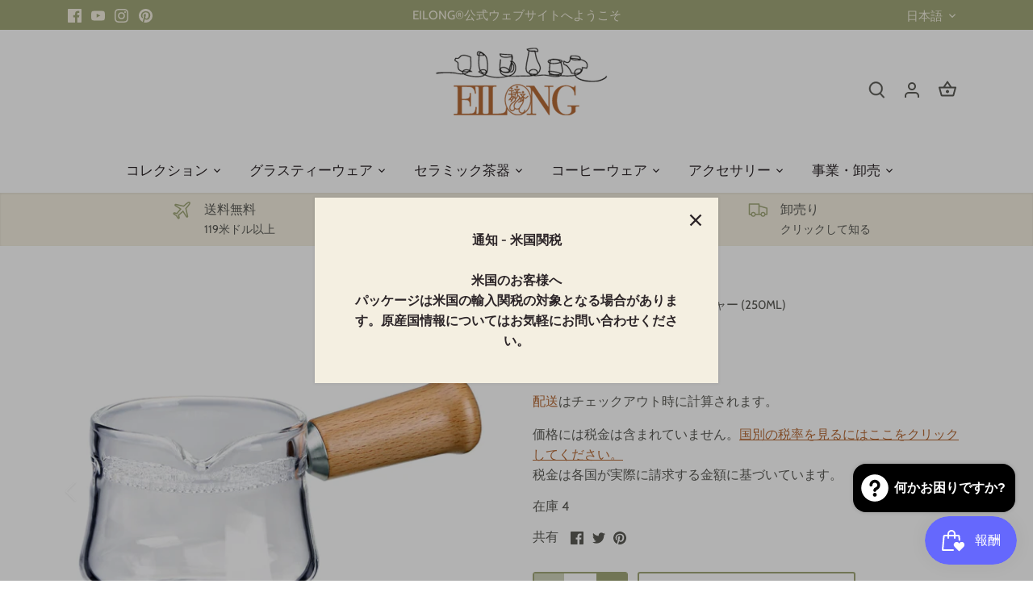

--- FILE ---
content_type: text/html; charset=utf-8
request_url: https://www.eilong.com/ja/products/simple-glass-filter-tea-pitcher-for-tisane-250ml
body_size: 62858
content:
<!doctype html>
<html class="no-js" lang="ja">
<head>
  <!-- Canopy 4.2.1 -->

  <link rel="preload" href="//www.eilong.com/cdn/shop/t/53/assets/styles.css?v=37358718701668135831759332732" as="style">
  <meta charset="utf-8" />
<meta name="viewport" content="width=device-width,initial-scale=1.0" />
<meta http-equiv="X-UA-Compatible" content="IE=edge">

<link rel="preconnect" href="https://cdn.shopify.com" crossorigin>
<link rel="preconnect" href="https://fonts.shopify.com" crossorigin>
<link rel="preconnect" href="https://monorail-edge.shopifysvc.com"><link rel="preload" as="font" href="//www.eilong.com/cdn/fonts/cabin/cabin_n4.cefc6494a78f87584a6f312fea532919154f66fe.woff2" type="font/woff2" crossorigin><link rel="preload" as="font" href="//www.eilong.com/cdn/fonts/cabin/cabin_n7.255204a342bfdbc9ae2017bd4e6a90f8dbb2f561.woff2" type="font/woff2" crossorigin><link rel="preload" as="font" href="//www.eilong.com/cdn/fonts/cabin/cabin_i4.d89c1b32b09ecbc46c12781fcf7b2085f17c0be9.woff2" type="font/woff2" crossorigin><link rel="preload" as="font" href="//www.eilong.com/cdn/fonts/cabin/cabin_i7.ef2404c08a493e7ccbc92d8c39adf683f40e1fb5.woff2" type="font/woff2" crossorigin><link rel="preload" as="font" href="//www.eilong.com/cdn/fonts/cabin/cabin_n4.cefc6494a78f87584a6f312fea532919154f66fe.woff2" type="font/woff2" crossorigin><link rel="preload" as="font" href="//www.eilong.com/cdn/fonts/cabin/cabin_n4.cefc6494a78f87584a6f312fea532919154f66fe.woff2" type="font/woff2" crossorigin><link rel="preload" as="font" href="//www.eilong.com/cdn/fonts/cabin/cabin_n4.cefc6494a78f87584a6f312fea532919154f66fe.woff2" type="font/woff2" crossorigin><link rel="preload" href="//www.eilong.com/cdn/shop/t/53/assets/vendor.min.js?v=109634595573403464951661324228" as="script">
<link rel="preload" href="//www.eilong.com/cdn/shop/t/53/assets/theme.js?v=22849805882152982321661324228" as="script"><link rel="canonical" href="https://www.eilong.com/ja/products/simple-glass-filter-tea-pitcher-for-tisane-250ml" /><link rel="shortcut icon" href="//www.eilong.com/cdn/shop/files/eilong_logo-01.png?v=1614322126" type="image/png" /><meta name="description" content="Simple Glass Filter Pitcher 250mlは、ティザンまたはハーブティーを作るための茶器です。それはあなたがあなたのお茶をより優雅にそして簡単に淹れることを可能にする快適な木製の取っ手と効率的なガラスフィルターを持っています。">

  <meta name="theme-color" content="#a1a879">
  <meta http-equiv="X-UA-Compatible" content="IE=edge,chrome=1"><!--IE 以最高階模式相容-->
  <meta name="p:domain_verify" content="c9ee664e53e40a11877c8a059793d58f"/><!--Pinterset-->
  <meta name="yandex-verification" content="f275351481cbf58f" /><!--Yandex.com-->
  <meta name="google-site-verification" content="2bJSc3idAHexaFtjUG6LDot6LzKuAgKnbqgvhRGgEAg" /><!--Google Search Console-->
  
  <title>
    ルーズリーフティーピッチャー-シンプルなガラスフィルターピッチャー250ml &ndash; EILONG®
  </title>

  <meta property="og:site_name" content="EILONG®">
<meta property="og:url" content="https://www.eilong.com/ja/products/simple-glass-filter-tea-pitcher-for-tisane-250ml">
<meta property="og:title" content="ルーズリーフティーピッチャー-シンプルなガラスフィルターピッチャー250ml">
<meta property="og:type" content="product">
<meta property="og:description" content="Simple Glass Filter Pitcher 250mlは、ティザンまたはハーブティーを作るための茶器です。それはあなたがあなたのお茶をより優雅にそして簡単に淹れることを可能にする快適な木製の取っ手と効率的なガラスフィルターを持っています。"><meta property="og:image" content="http://www.eilong.com/cdn/shop/products/loose-leaf-tea-pitcher-simple-glass-filter-250ml_1200x1200.jpg?v=1651648534">
  <meta property="og:image:secure_url" content="https://www.eilong.com/cdn/shop/products/loose-leaf-tea-pitcher-simple-glass-filter-250ml_1200x1200.jpg?v=1651648534">
  <meta property="og:image:width" content="1440">
  <meta property="og:image:height" content="1440"><meta property="og:price:amount" content="20.69">
  <meta property="og:price:currency" content="USD"><meta name="twitter:card" content="summary_large_image">
<meta name="twitter:title" content="ルーズリーフティーピッチャー-シンプルなガラスフィルターピッチャー250ml">
<meta name="twitter:description" content="Simple Glass Filter Pitcher 250mlは、ティザンまたはハーブティーを作るための茶器です。それはあなたがあなたのお茶をより優雅にそして簡単に淹れることを可能にする快適な木製の取っ手と効率的なガラスフィルターを持っています。">


  <link href="//www.eilong.com/cdn/shop/t/53/assets/styles.css?v=37358718701668135831759332732" rel="stylesheet" type="text/css" media="all" />

  <script>
    document.documentElement.className = document.documentElement.className.replace('no-js', 'js');
    window.theme = window.theme || {};
    
    theme.money_format_with_code_preference = "\u003cspan class=\"money conversion-bear-money\"\u003e${{amount}}\u003c\/span\u003e";
    
    theme.money_format = "\u003cspan class=\"money conversion-bear-money\"\u003e${{amount}}\u003c\/span\u003e";
    theme.customerIsLoggedIn = false;

    
      theme.shippingCalcMoneyFormat = "\u003cspan class=\"money conversion-bear-money\"\u003e${{amount}}\u003c\/span\u003e";
    

    theme.strings = {
      previous: "前へ",
      next: "次へ",
      close: "閉じる",
      addressError: "その住所の検索中にエラーが発生しました",
      addressNoResults: "その住所の結果はありません",
      addressQueryLimit: "Google API の使用制限を超えました。\u003ca href=\"https:\/\/developers.google.com\/maps\/premium\/usage-limits\"\u003eプレミアムプラン\u003c\/a\u003eへのアップグレードをご検討ください。",
      authError: "Google Maps APIキーの認証に問題がありました。",
      shippingCalcSubmitButton: "配送を計算する",
      shippingCalcSubmitButtonDisabled: "計算中...",
      infiniteScrollCollectionLoading: "さらにアイテムを読み込み中...",
      infiniteScrollCollectionFinishedMsg : "これ以上のアイテムはありません",
      infiniteScrollBlogLoading: "さらに記事を読み込んでいます...",
      infiniteScrollBlogFinishedMsg : "これ以上の記事はありません",
      blogsShowTags: "タグを表示する",
      priceNonExistent: "利用不可",
      buttonDefault: "カートに追加",
      buttonNoStock: "在庫切れ",
      buttonNoVariant: "利用不可",
      unitPriceSeparator: "\/",
      onlyXLeft: "在庫 [[ quantity ]]",
      productAddingToCart: "追加しています",
      productAddedToCart: "追加済み",
      quickbuyAdded: "カートに追加されました",
      cartSummary: "カートを見る",
      cartContinue: "買い物を続ける",
      colorBoxPrevious: "前へ",
      colorBoxNext: "次へ",
      colorBoxClose: "閉じる",
      imageSlider: "画像スライダー",
      confirmEmptyCart: "カートを空にしてもよろしいですか？",
      inYourCart: "カートの中に",
      removeFromCart: "カートから削除",
      clearAll: "すべてクリア",
      layout_live_search_see_all: "すべての結果を見る",
      general_quick_search_pages: "ページ",
      general_quick_search_no_results: "申し訳ありませんが、結果が見つかりませんでした",
      products_labels_sold_out: "売り切れ",
      products_labels_sale: "セール",
      maximumQuantity: "カートに入れられるのは[quantity]だけです",
      fullDetails: "詳細情報",
      cartConfirmRemove: "このアイテムを削除してもよろしいですか？"
    };

    theme.routes = {
      root_url: '/ja',
      account_url: '/ja/account',
      account_login_url: 'https://shopify.com/43003281574/account?locale=ja&region_country=US',
      account_logout_url: '/ja/account/logout',
      account_recover_url: '/ja/account/recover',
      account_register_url: 'https://shopify.com/43003281574/account?locale=ja',
      account_addresses_url: '/ja/account/addresses',
      collections_url: '/ja/collections',
      all_products_collection_url: '/ja/collections/all',
      search_url: '/ja/search',
      cart_url: '/ja/cart',
      cart_add_url: '/ja/cart/add',
      cart_change_url: '/ja/cart/change',
      cart_clear_url: '/ja/cart/clear'
    };

    theme.scripts = {
      masonry: "\/\/www.eilong.com\/cdn\/shop\/t\/53\/assets\/masonry.v3.2.2.min.js?v=70136629540791627221661324228",
      jqueryInfiniteScroll: "\/\/www.eilong.com\/cdn\/shop\/t\/53\/assets\/jquery.infinitescroll.2.1.0.min.js?v=162864979201917639991661324228",
      underscore: "\/\/cdnjs.cloudflare.com\/ajax\/libs\/underscore.js\/1.6.0\/underscore-min.js",
      shopifyCommon: "\/\/www.eilong.com\/cdn\/shopifycloud\/storefront\/assets\/themes_support\/shopify_common-5f594365.js",
      jqueryCart: "\/\/www.eilong.com\/cdn\/shop\/t\/53\/assets\/shipping-calculator.v1.0.min.js?v=20682063813605048711661324228"
    };

    theme.settings = {
      cartType: "drawer-dynamic",
      openCartDrawerOnMob: true,
      quickBuyType: "in-page",
      superscriptDecimals: false,
      currencyCodeEnabled: false
    }
  </script><script>window.performance && window.performance.mark && window.performance.mark('shopify.content_for_header.start');</script><meta name="google-site-verification" content="2bJSc3idAHexaFtjUG6LDot6LzKuAgKnbqgvhRGgEAg">
<meta id="shopify-digital-wallet" name="shopify-digital-wallet" content="/43003281574/digital_wallets/dialog">
<meta name="shopify-checkout-api-token" content="82bccecc5a41080b12c80f60cc72ac8f">
<meta id="in-context-paypal-metadata" data-shop-id="43003281574" data-venmo-supported="false" data-environment="production" data-locale="ja_JP" data-paypal-v4="true" data-currency="USD">
<link rel="alternate" hreflang="x-default" href="https://www.eilong.com/products/simple-glass-filter-tea-pitcher-for-tisane-250ml">
<link rel="alternate" hreflang="en" href="https://www.eilong.com/products/simple-glass-filter-tea-pitcher-for-tisane-250ml">
<link rel="alternate" hreflang="de" href="https://www.eilong.com/de/products/simple-glass-filter-tea-pitcher-for-tisane-250ml">
<link rel="alternate" hreflang="ja" href="https://www.eilong.com/ja/products/simple-glass-filter-tea-pitcher-for-tisane-250ml">
<link rel="alternate" hreflang="en-JP" href="https://www.eilong.com/en-jp/products/simple-glass-filter-tea-pitcher-for-tisane-250ml">
<link rel="alternate" hreflang="en-DE" href="https://www.eilong.com/en-de/products/simple-glass-filter-tea-pitcher-for-tisane-250ml">
<link rel="alternate" type="application/json+oembed" href="https://www.eilong.com/ja/products/simple-glass-filter-tea-pitcher-for-tisane-250ml.oembed">
<script async="async" src="/checkouts/internal/preloads.js?locale=ja-US"></script>
<script id="shopify-features" type="application/json">{"accessToken":"82bccecc5a41080b12c80f60cc72ac8f","betas":["rich-media-storefront-analytics"],"domain":"www.eilong.com","predictiveSearch":true,"shopId":43003281574,"locale":"ja"}</script>
<script>var Shopify = Shopify || {};
Shopify.shop = "tw-eilong.myshopify.com";
Shopify.locale = "ja";
Shopify.currency = {"active":"USD","rate":"1.0"};
Shopify.country = "US";
Shopify.theme = {"name":"Canopy v2.0-WAIO 0901 Sky","id":134815744221,"schema_name":"Canopy","schema_version":"4.2.1","theme_store_id":null,"role":"main"};
Shopify.theme.handle = "null";
Shopify.theme.style = {"id":null,"handle":null};
Shopify.cdnHost = "www.eilong.com/cdn";
Shopify.routes = Shopify.routes || {};
Shopify.routes.root = "/ja/";</script>
<script type="module">!function(o){(o.Shopify=o.Shopify||{}).modules=!0}(window);</script>
<script>!function(o){function n(){var o=[];function n(){o.push(Array.prototype.slice.apply(arguments))}return n.q=o,n}var t=o.Shopify=o.Shopify||{};t.loadFeatures=n(),t.autoloadFeatures=n()}(window);</script>
<script id="shop-js-analytics" type="application/json">{"pageType":"product"}</script>
<script defer="defer" async type="module" src="//www.eilong.com/cdn/shopifycloud/shop-js/modules/v2/client.init-shop-cart-sync_CZKilf07.ja.esm.js"></script>
<script defer="defer" async type="module" src="//www.eilong.com/cdn/shopifycloud/shop-js/modules/v2/chunk.common_rlhnONO2.esm.js"></script>
<script type="module">
  await import("//www.eilong.com/cdn/shopifycloud/shop-js/modules/v2/client.init-shop-cart-sync_CZKilf07.ja.esm.js");
await import("//www.eilong.com/cdn/shopifycloud/shop-js/modules/v2/chunk.common_rlhnONO2.esm.js");

  window.Shopify.SignInWithShop?.initShopCartSync?.({"fedCMEnabled":true,"windoidEnabled":true});

</script>
<script>(function() {
  var isLoaded = false;
  function asyncLoad() {
    if (isLoaded) return;
    isLoaded = true;
    var urls = ["https:\/\/geotargetly.co\/grsp?id=-MVuNYqYb6rrxBZfN6O2\u0026shop=tw-eilong.myshopify.com","https:\/\/currency.conversionbear.com\/script?app=currency\u0026shop=tw-eilong.myshopify.com"];
    for (var i = 0; i < urls.length; i++) {
      var s = document.createElement('script');
      s.type = 'text/javascript';
      s.async = true;
      s.src = urls[i];
      var x = document.getElementsByTagName('script')[0];
      x.parentNode.insertBefore(s, x);
    }
  };
  if(window.attachEvent) {
    window.attachEvent('onload', asyncLoad);
  } else {
    window.addEventListener('load', asyncLoad, false);
  }
})();</script>
<script id="__st">var __st={"a":43003281574,"offset":28800,"reqid":"7a081d51-25f0-4fb0-98b4-5d1897218204-1768997760","pageurl":"www.eilong.com\/ja\/products\/simple-glass-filter-tea-pitcher-for-tisane-250ml","u":"4ab9fbe697c8","p":"product","rtyp":"product","rid":6103561273510};</script>
<script>window.ShopifyPaypalV4VisibilityTracking = true;</script>
<script id="captcha-bootstrap">!function(){'use strict';const t='contact',e='account',n='new_comment',o=[[t,t],['blogs',n],['comments',n],[t,'customer']],c=[[e,'customer_login'],[e,'guest_login'],[e,'recover_customer_password'],[e,'create_customer']],r=t=>t.map((([t,e])=>`form[action*='/${t}']:not([data-nocaptcha='true']) input[name='form_type'][value='${e}']`)).join(','),a=t=>()=>t?[...document.querySelectorAll(t)].map((t=>t.form)):[];function s(){const t=[...o],e=r(t);return a(e)}const i='password',u='form_key',d=['recaptcha-v3-token','g-recaptcha-response','h-captcha-response',i],f=()=>{try{return window.sessionStorage}catch{return}},m='__shopify_v',_=t=>t.elements[u];function p(t,e,n=!1){try{const o=window.sessionStorage,c=JSON.parse(o.getItem(e)),{data:r}=function(t){const{data:e,action:n}=t;return t[m]||n?{data:e,action:n}:{data:t,action:n}}(c);for(const[e,n]of Object.entries(r))t.elements[e]&&(t.elements[e].value=n);n&&o.removeItem(e)}catch(o){console.error('form repopulation failed',{error:o})}}const l='form_type',E='cptcha';function T(t){t.dataset[E]=!0}const w=window,h=w.document,L='Shopify',v='ce_forms',y='captcha';let A=!1;((t,e)=>{const n=(g='f06e6c50-85a8-45c8-87d0-21a2b65856fe',I='https://cdn.shopify.com/shopifycloud/storefront-forms-hcaptcha/ce_storefront_forms_captcha_hcaptcha.v1.5.2.iife.js',D={infoText:'hCaptchaによる保護',privacyText:'プライバシー',termsText:'利用規約'},(t,e,n)=>{const o=w[L][v],c=o.bindForm;if(c)return c(t,g,e,D).then(n);var r;o.q.push([[t,g,e,D],n]),r=I,A||(h.body.append(Object.assign(h.createElement('script'),{id:'captcha-provider',async:!0,src:r})),A=!0)});var g,I,D;w[L]=w[L]||{},w[L][v]=w[L][v]||{},w[L][v].q=[],w[L][y]=w[L][y]||{},w[L][y].protect=function(t,e){n(t,void 0,e),T(t)},Object.freeze(w[L][y]),function(t,e,n,w,h,L){const[v,y,A,g]=function(t,e,n){const i=e?o:[],u=t?c:[],d=[...i,...u],f=r(d),m=r(i),_=r(d.filter((([t,e])=>n.includes(e))));return[a(f),a(m),a(_),s()]}(w,h,L),I=t=>{const e=t.target;return e instanceof HTMLFormElement?e:e&&e.form},D=t=>v().includes(t);t.addEventListener('submit',(t=>{const e=I(t);if(!e)return;const n=D(e)&&!e.dataset.hcaptchaBound&&!e.dataset.recaptchaBound,o=_(e),c=g().includes(e)&&(!o||!o.value);(n||c)&&t.preventDefault(),c&&!n&&(function(t){try{if(!f())return;!function(t){const e=f();if(!e)return;const n=_(t);if(!n)return;const o=n.value;o&&e.removeItem(o)}(t);const e=Array.from(Array(32),(()=>Math.random().toString(36)[2])).join('');!function(t,e){_(t)||t.append(Object.assign(document.createElement('input'),{type:'hidden',name:u})),t.elements[u].value=e}(t,e),function(t,e){const n=f();if(!n)return;const o=[...t.querySelectorAll(`input[type='${i}']`)].map((({name:t})=>t)),c=[...d,...o],r={};for(const[a,s]of new FormData(t).entries())c.includes(a)||(r[a]=s);n.setItem(e,JSON.stringify({[m]:1,action:t.action,data:r}))}(t,e)}catch(e){console.error('failed to persist form',e)}}(e),e.submit())}));const S=(t,e)=>{t&&!t.dataset[E]&&(n(t,e.some((e=>e===t))),T(t))};for(const o of['focusin','change'])t.addEventListener(o,(t=>{const e=I(t);D(e)&&S(e,y())}));const B=e.get('form_key'),M=e.get(l),P=B&&M;t.addEventListener('DOMContentLoaded',(()=>{const t=y();if(P)for(const e of t)e.elements[l].value===M&&p(e,B);[...new Set([...A(),...v().filter((t=>'true'===t.dataset.shopifyCaptcha))])].forEach((e=>S(e,t)))}))}(h,new URLSearchParams(w.location.search),n,t,e,['guest_login'])})(!0,!0)}();</script>
<script integrity="sha256-4kQ18oKyAcykRKYeNunJcIwy7WH5gtpwJnB7kiuLZ1E=" data-source-attribution="shopify.loadfeatures" defer="defer" src="//www.eilong.com/cdn/shopifycloud/storefront/assets/storefront/load_feature-a0a9edcb.js" crossorigin="anonymous"></script>
<script data-source-attribution="shopify.dynamic_checkout.dynamic.init">var Shopify=Shopify||{};Shopify.PaymentButton=Shopify.PaymentButton||{isStorefrontPortableWallets:!0,init:function(){window.Shopify.PaymentButton.init=function(){};var t=document.createElement("script");t.src="https://www.eilong.com/cdn/shopifycloud/portable-wallets/latest/portable-wallets.ja.js",t.type="module",document.head.appendChild(t)}};
</script>
<script data-source-attribution="shopify.dynamic_checkout.buyer_consent">
  function portableWalletsHideBuyerConsent(e){var t=document.getElementById("shopify-buyer-consent"),n=document.getElementById("shopify-subscription-policy-button");t&&n&&(t.classList.add("hidden"),t.setAttribute("aria-hidden","true"),n.removeEventListener("click",e))}function portableWalletsShowBuyerConsent(e){var t=document.getElementById("shopify-buyer-consent"),n=document.getElementById("shopify-subscription-policy-button");t&&n&&(t.classList.remove("hidden"),t.removeAttribute("aria-hidden"),n.addEventListener("click",e))}window.Shopify?.PaymentButton&&(window.Shopify.PaymentButton.hideBuyerConsent=portableWalletsHideBuyerConsent,window.Shopify.PaymentButton.showBuyerConsent=portableWalletsShowBuyerConsent);
</script>
<script>
  function portableWalletsCleanup(e){e&&e.src&&console.error("Failed to load portable wallets script "+e.src);var t=document.querySelectorAll("shopify-accelerated-checkout .shopify-payment-button__skeleton, shopify-accelerated-checkout-cart .wallet-cart-button__skeleton"),e=document.getElementById("shopify-buyer-consent");for(let e=0;e<t.length;e++)t[e].remove();e&&e.remove()}function portableWalletsNotLoadedAsModule(e){e instanceof ErrorEvent&&"string"==typeof e.message&&e.message.includes("import.meta")&&"string"==typeof e.filename&&e.filename.includes("portable-wallets")&&(window.removeEventListener("error",portableWalletsNotLoadedAsModule),window.Shopify.PaymentButton.failedToLoad=e,"loading"===document.readyState?document.addEventListener("DOMContentLoaded",window.Shopify.PaymentButton.init):window.Shopify.PaymentButton.init())}window.addEventListener("error",portableWalletsNotLoadedAsModule);
</script>

<script type="module" src="https://www.eilong.com/cdn/shopifycloud/portable-wallets/latest/portable-wallets.ja.js" onError="portableWalletsCleanup(this)" crossorigin="anonymous"></script>
<script nomodule>
  document.addEventListener("DOMContentLoaded", portableWalletsCleanup);
</script>

<script id='scb4127' type='text/javascript' async='' src='https://www.eilong.com/cdn/shopifycloud/privacy-banner/storefront-banner.js'></script><link id="shopify-accelerated-checkout-styles" rel="stylesheet" media="screen" href="https://www.eilong.com/cdn/shopifycloud/portable-wallets/latest/accelerated-checkout-backwards-compat.css" crossorigin="anonymous">
<style id="shopify-accelerated-checkout-cart">
        #shopify-buyer-consent {
  margin-top: 1em;
  display: inline-block;
  width: 100%;
}

#shopify-buyer-consent.hidden {
  display: none;
}

#shopify-subscription-policy-button {
  background: none;
  border: none;
  padding: 0;
  text-decoration: underline;
  font-size: inherit;
  cursor: pointer;
}

#shopify-subscription-policy-button::before {
  box-shadow: none;
}

      </style>

<script>window.performance && window.performance.mark && window.performance.mark('shopify.content_for_header.end');</script>
  
<!-- Google Tag Manager -->
<script>(function(w,d,s,l,i){w[l]=w[l]||[];w[l].push({'gtm.start':
new Date().getTime(),event:'gtm.js'});var f=d.getElementsByTagName(s)[0],
j=d.createElement(s),dl=l!='dataLayer'?'&l='+l:'';j.async=true;j.src=
'https://www.googletagmanager.com/gtm.js?id='+i+dl;f.parentNode.insertBefore(j,f);
})(window,document,'script','dataLayer','GTM-5TXK4ND');
</script>
<!-- End Google Tag Manager -->

<!-- Global site tag (gtag.js) - Google Ads: 10936249116 -->
<script async src="https://www.googletagmanager.com/gtag/js?id=AW-10936249116"></script>
<script>
  window.dataLayer = window.dataLayer || [];
  function gtag(){dataLayer.push(arguments);}
  gtag('js', new Date())

  gtag('config', 'AW-10936249116');
</script>
<!-- End Google Ads: 10936249116 -->
<script src="https://ajax.googleapis.com/ajax/libs/jquery/3.6.4/jquery.min.js"></script>
<style>

   .net_prices.new_net_subtotal > span:first-child {
display: none !important;
}
</style>
<!-- BEGIN app block: shopify://apps/judge-me-reviews/blocks/judgeme_core/61ccd3b1-a9f2-4160-9fe9-4fec8413e5d8 --><!-- Start of Judge.me Core -->






<link rel="dns-prefetch" href="https://cdnwidget.judge.me">
<link rel="dns-prefetch" href="https://cdn.judge.me">
<link rel="dns-prefetch" href="https://cdn1.judge.me">
<link rel="dns-prefetch" href="https://api.judge.me">

<script data-cfasync='false' class='jdgm-settings-script'>window.jdgmSettings={"pagination":5,"disable_web_reviews":true,"badge_no_review_text":"レビューなし","badge_n_reviews_text":"{{ n }}件のレビュー","badge_star_color":"#ffc606","hide_badge_preview_if_no_reviews":true,"badge_hide_text":false,"enforce_center_preview_badge":false,"widget_title":"カスタマーレビュー","widget_open_form_text":"レビューを書く","widget_close_form_text":"レビューをキャンセル","widget_refresh_page_text":"ページを更新","widget_summary_text":"{{ number_of_reviews }}件のレビューに基づく","widget_no_review_text":"最初のレビューを書きましょう","widget_name_field_text":"表示名","widget_verified_name_field_text":"認証された名前（公開）","widget_name_placeholder_text":"表示名","widget_required_field_error_text":"このフィールドは必須です。","widget_email_field_text":"メールアドレス","widget_verified_email_field_text":"認証されたメール（非公開、編集不可）","widget_email_placeholder_text":"あなたのメールアドレス（非公開）","widget_email_field_error_text":"有効なメールアドレスを入力してください。","widget_rating_field_text":"評価","widget_review_title_field_text":"レビュータイトル","widget_review_title_placeholder_text":"レビューにタイトルをつける","widget_review_body_field_text":"レビュー内容","widget_review_body_placeholder_text":"ここに書き始めてください...","widget_pictures_field_text":"写真/動画（任意）","widget_submit_review_text":"レビューを送信","widget_submit_verified_review_text":"認証済みレビューを送信","widget_submit_success_msg_with_auto_publish":"ありがとうございます！数分後にページを更新して、あなたのレビューを確認してください。\u003ca href='https://judge.me/login' target='_blank' rel='nofollow noopener'\u003eJudge.me\u003c/a\u003eにログインすることで、レビューの削除や編集ができます。","widget_submit_success_msg_no_auto_publish":"ありがとうございます！あなたのレビューはショップ管理者の承認を得た後に公開されます。\u003ca href='https://judge.me/login' target='_blank' rel='nofollow noopener'\u003eJudge.me\u003c/a\u003eにログインすることで、レビューの削除や編集ができます。","widget_show_default_reviews_out_of_total_text":"{{ n_reviews }}件のレビューのうち{{ n_reviews_shown }}件を表示しています。","widget_show_all_link_text":"すべて表示","widget_show_less_link_text":"表示を減らす","widget_author_said_text":"{{ reviewer_name }}の言葉：","widget_days_text":"{{ n }}日前","widget_weeks_text":"{{ n }}週間前","widget_months_text":"{{ n }}ヶ月前","widget_years_text":"{{ n }}年前","widget_yesterday_text":"昨日","widget_today_text":"今日","widget_replied_text":"\u003e\u003e {{ shop_name }}の返信：","widget_read_more_text":"続きを読む","widget_reviewer_name_as_initial":"","widget_rating_filter_color":"#fbcd0a","widget_rating_filter_see_all_text":"すべてのレビューを見る","widget_sorting_most_recent_text":"最新順","widget_sorting_highest_rating_text":"最高評価順","widget_sorting_lowest_rating_text":"最低評価順","widget_sorting_with_pictures_text":"写真付きのみ","widget_sorting_most_helpful_text":"最も役立つ順","widget_open_question_form_text":"質問する","widget_reviews_subtab_text":"レビュー","widget_questions_subtab_text":"質問","widget_question_label_text":"質問","widget_answer_label_text":"回答","widget_question_placeholder_text":"ここに質問を書いてください","widget_submit_question_text":"質問を送信","widget_question_submit_success_text":"ご質問ありがとうございます！回答があり次第ご連絡いたします。","widget_star_color":"#ffc606","verified_badge_text":"認証済み","verified_badge_bg_color":"","verified_badge_text_color":"","verified_badge_placement":"left-of-reviewer-name","widget_review_max_height":"","widget_hide_border":false,"widget_social_share":false,"widget_thumb":false,"widget_review_location_show":false,"widget_location_format":"","all_reviews_include_out_of_store_products":true,"all_reviews_out_of_store_text":"（ストア外）","all_reviews_pagination":100,"all_reviews_product_name_prefix_text":"について","enable_review_pictures":true,"enable_question_anwser":false,"widget_theme":"default","review_date_format":"mm/dd/yyyy","default_sort_method":"most-recent","widget_product_reviews_subtab_text":"製品レビュー","widget_shop_reviews_subtab_text":"ショップレビュー","widget_other_products_reviews_text":"他の製品のレビュー","widget_store_reviews_subtab_text":"ショップレビュー","widget_no_store_reviews_text":"この店舗はまだレビューを受け取っていません","widget_web_restriction_product_reviews_text":"この製品に対するレビューはまだありません","widget_no_items_text":"アイテムが見つかりません","widget_show_more_text":"もっと見る","widget_write_a_store_review_text":"ストアレビューを書く","widget_other_languages_heading":"他の言語のレビュー","widget_translate_review_text":"レビューを{{ language }}に翻訳","widget_translating_review_text":"翻訳中...","widget_show_original_translation_text":"原文を表示 ({{ language }})","widget_translate_review_failed_text":"レビューを翻訳できませんでした。","widget_translate_review_retry_text":"再試行","widget_translate_review_try_again_later_text":"後でもう一度お試しください","show_product_url_for_grouped_product":false,"widget_sorting_pictures_first_text":"写真を最初に","show_pictures_on_all_rev_page_mobile":false,"show_pictures_on_all_rev_page_desktop":false,"floating_tab_hide_mobile_install_preference":false,"floating_tab_button_name":"★ レビュー","floating_tab_title":"お客様の声","floating_tab_button_color":"","floating_tab_button_background_color":"","floating_tab_url":"","floating_tab_url_enabled":false,"floating_tab_tab_style":"text","all_reviews_text_badge_text":"お客様は当店を{{ shop.metafields.judgeme.all_reviews_count }}件のレビューに基づいて{{ shop.metafields.judgeme.all_reviews_rating | round: 1 }}/5と評価しています。","all_reviews_text_badge_text_branded_style":"{{ shop.metafields.judgeme.all_reviews_count }}件のレビューに基づいて5つ星中{{ shop.metafields.judgeme.all_reviews_rating | round: 1 }}つ星","is_all_reviews_text_badge_a_link":false,"show_stars_for_all_reviews_text_badge":false,"all_reviews_text_badge_url":"","all_reviews_text_style":"text","all_reviews_text_color_style":"judgeme_brand_color","all_reviews_text_color":"#108474","all_reviews_text_show_jm_brand":true,"featured_carousel_show_header":true,"featured_carousel_title":"お客様の声","testimonials_carousel_title":"お客様の声","videos_carousel_title":"お客様の声","cards_carousel_title":"お客様の声","featured_carousel_count_text":"{{ n }}件のレビューから","featured_carousel_add_link_to_all_reviews_page":false,"featured_carousel_url":"","featured_carousel_show_images":true,"featured_carousel_autoslide_interval":8,"featured_carousel_arrows_on_the_sides":true,"featured_carousel_height":250,"featured_carousel_width":80,"featured_carousel_image_size":0,"featured_carousel_image_height":250,"featured_carousel_arrow_color":"#eeeeee","verified_count_badge_style":"vintage","verified_count_badge_orientation":"horizontal","verified_count_badge_color_style":"judgeme_brand_color","verified_count_badge_color":"#108474","is_verified_count_badge_a_link":false,"verified_count_badge_url":"","verified_count_badge_show_jm_brand":true,"widget_rating_preset_default":5,"widget_first_sub_tab":"product-reviews","widget_show_histogram":true,"widget_histogram_use_custom_color":false,"widget_pagination_use_custom_color":false,"widget_star_use_custom_color":true,"widget_verified_badge_use_custom_color":false,"widget_write_review_use_custom_color":false,"picture_reminder_submit_button":"写真をアップロード","enable_review_videos":true,"mute_video_by_default":false,"widget_sorting_videos_first_text":"動画を最初に","widget_review_pending_text":"保留中","featured_carousel_items_for_large_screen":4,"social_share_options_order":"Facebook,Twitter","remove_microdata_snippet":true,"disable_json_ld":false,"enable_json_ld_products":false,"preview_badge_show_question_text":false,"preview_badge_no_question_text":"質問なし","preview_badge_n_question_text":"{{ number_of_questions }}件の質問","qa_badge_show_icon":false,"qa_badge_position":"same-row","remove_judgeme_branding":false,"widget_add_search_bar":false,"widget_search_bar_placeholder":"検索","widget_sorting_verified_only_text":"認証済みのみ","featured_carousel_theme":"aligned","featured_carousel_show_rating":true,"featured_carousel_show_title":true,"featured_carousel_show_body":true,"featured_carousel_show_date":false,"featured_carousel_show_reviewer":true,"featured_carousel_show_product":false,"featured_carousel_header_background_color":"#108474","featured_carousel_header_text_color":"#ffffff","featured_carousel_name_product_separator":"reviewed","featured_carousel_full_star_background":"#108474","featured_carousel_empty_star_background":"#dadada","featured_carousel_vertical_theme_background":"#f9fafb","featured_carousel_verified_badge_enable":false,"featured_carousel_verified_badge_color":"#108474","featured_carousel_border_style":"round","featured_carousel_review_line_length_limit":3,"featured_carousel_more_reviews_button_text":"さらにレビューを読む","featured_carousel_view_product_button_text":"製品を見る","all_reviews_page_load_reviews_on":"scroll","all_reviews_page_load_more_text":"さらにレビューを読み込む","disable_fb_tab_reviews":false,"enable_ajax_cdn_cache":false,"widget_public_name_text":"のように公開表示","default_reviewer_name":"John Smith","default_reviewer_name_has_non_latin":true,"widget_reviewer_anonymous":"匿名","medals_widget_title":"Judge.me レビューメダル","medals_widget_background_color":"#f9fafb","medals_widget_position":"footer_all_pages","medals_widget_border_color":"#f9fafb","medals_widget_verified_text_position":"left","medals_widget_use_monochromatic_version":false,"medals_widget_elements_color":"#108474","show_reviewer_avatar":true,"widget_invalid_yt_video_url_error_text":"YouTubeビデオURLではありません","widget_max_length_field_error_text":"{0}文字以内で入力してください。","widget_show_country_flag":false,"widget_show_collected_via_shop_app":true,"widget_verified_by_shop_badge_style":"light","widget_verified_by_shop_text":"ショップによって認証","widget_show_photo_gallery":false,"widget_load_with_code_splitting":true,"widget_ugc_install_preference":false,"widget_ugc_title":"私たちが作り、あなたが共有","widget_ugc_subtitle":"タグ付けすると、あなたの写真が私たちのページで特集されます","widget_ugc_arrows_color":"#ffffff","widget_ugc_primary_button_text":"今すぐ購入","widget_ugc_primary_button_background_color":"#108474","widget_ugc_primary_button_text_color":"#ffffff","widget_ugc_primary_button_border_width":"0","widget_ugc_primary_button_border_style":"none","widget_ugc_primary_button_border_color":"#108474","widget_ugc_primary_button_border_radius":"25","widget_ugc_secondary_button_text":"さらに読み込む","widget_ugc_secondary_button_background_color":"#ffffff","widget_ugc_secondary_button_text_color":"#108474","widget_ugc_secondary_button_border_width":"2","widget_ugc_secondary_button_border_style":"solid","widget_ugc_secondary_button_border_color":"#108474","widget_ugc_secondary_button_border_radius":"25","widget_ugc_reviews_button_text":"レビューを見る","widget_ugc_reviews_button_background_color":"#ffffff","widget_ugc_reviews_button_text_color":"#108474","widget_ugc_reviews_button_border_width":"2","widget_ugc_reviews_button_border_style":"solid","widget_ugc_reviews_button_border_color":"#108474","widget_ugc_reviews_button_border_radius":"25","widget_ugc_reviews_button_link_to":"judgeme-reviews-page","widget_ugc_show_post_date":true,"widget_ugc_max_width":"800","widget_rating_metafield_value_type":true,"widget_primary_color":"#ffc606","widget_enable_secondary_color":false,"widget_secondary_color":"#edf5f5","widget_summary_average_rating_text":"5つ星中{{ average_rating }}つ星","widget_media_grid_title":"お客様の写真と動画","widget_media_grid_see_more_text":"もっと見る","widget_round_style":false,"widget_show_product_medals":false,"widget_verified_by_judgeme_text":"Judge.meによって認証","widget_show_store_medals":true,"widget_verified_by_judgeme_text_in_store_medals":"Judge.meによって認証","widget_media_field_exceed_quantity_message":"申し訳ありませんが、1つのレビューにつき{{ max_media }}つまでしか受け付けられません。","widget_media_field_exceed_limit_message":"{{ file_name }}が大きすぎます。{{ size_limit }}MB未満の{{ media_type }}を選択してください。","widget_review_submitted_text":"レビューが送信されました！","widget_question_submitted_text":"質問が送信されました！","widget_close_form_text_question":"キャンセル","widget_write_your_answer_here_text":"ここに回答を書いてください","widget_enabled_branded_link":true,"widget_show_collected_by_judgeme":false,"widget_reviewer_name_color":"","widget_write_review_text_color":"","widget_write_review_bg_color":"","widget_collected_by_judgeme_text":"Judge.meによって収集","widget_pagination_type":"standard","widget_load_more_text":"さらに読み込む","widget_load_more_color":"#108474","widget_full_review_text":"完全なレビュー","widget_read_more_reviews_text":"さらにレビューを読む","widget_read_questions_text":"質問を読む","widget_questions_and_answers_text":"質問と回答","widget_verified_by_text":"認証元","widget_verified_text":"認証済み","widget_number_of_reviews_text":"{{ number_of_reviews }}件のレビュー","widget_back_button_text":"戻る","widget_next_button_text":"次へ","widget_custom_forms_filter_button":"フィルター","custom_forms_style":"vertical","widget_show_review_information":false,"how_reviews_are_collected":"レビューの収集方法は？","widget_show_review_keywords":false,"widget_gdpr_statement":"あなたのデータの使用方法：あなたが残したレビューについてのみ、必要な場合にのみご連絡いたします。レビューを送信することで、Judge.meの\u003ca href='https://judge.me/terms' target='_blank' rel='nofollow noopener'\u003e利用規約\u003c/a\u003e、\u003ca href='https://judge.me/privacy' target='_blank' rel='nofollow noopener'\u003eプライバシーポリシー\u003c/a\u003e、\u003ca href='https://judge.me/content-policy' target='_blank' rel='nofollow noopener'\u003eコンテンツポリシー\u003c/a\u003eに同意したことになります。","widget_multilingual_sorting_enabled":false,"widget_translate_review_content_enabled":false,"widget_translate_review_content_method":"manual","popup_widget_review_selection":"automatically_with_pictures","popup_widget_round_border_style":true,"popup_widget_show_title":true,"popup_widget_show_body":true,"popup_widget_show_reviewer":false,"popup_widget_show_product":true,"popup_widget_show_pictures":true,"popup_widget_use_review_picture":true,"popup_widget_show_on_home_page":true,"popup_widget_show_on_product_page":true,"popup_widget_show_on_collection_page":true,"popup_widget_show_on_cart_page":true,"popup_widget_position":"bottom_left","popup_widget_first_review_delay":5,"popup_widget_duration":5,"popup_widget_interval":5,"popup_widget_review_count":5,"popup_widget_hide_on_mobile":true,"review_snippet_widget_round_border_style":true,"review_snippet_widget_card_color":"#FFFFFF","review_snippet_widget_slider_arrows_background_color":"#FFFFFF","review_snippet_widget_slider_arrows_color":"#000000","review_snippet_widget_star_color":"#108474","show_product_variant":false,"all_reviews_product_variant_label_text":"バリエーション: ","widget_show_verified_branding":false,"widget_ai_summary_title":"お客様の声","widget_ai_summary_disclaimer":"最近のカスタマーレビューに基づくAI搭載レビュー要約","widget_show_ai_summary":false,"widget_show_ai_summary_bg":false,"widget_show_review_title_input":true,"redirect_reviewers_invited_via_email":"review_widget","request_store_review_after_product_review":false,"request_review_other_products_in_order":false,"review_form_color_scheme":"default","review_form_corner_style":"square","review_form_star_color":{},"review_form_text_color":"#333333","review_form_background_color":"#ffffff","review_form_field_background_color":"#fafafa","review_form_button_color":{},"review_form_button_text_color":"#ffffff","review_form_modal_overlay_color":"#000000","review_content_screen_title_text":"この製品をどのように評価しますか？","review_content_introduction_text":"あなたの体験について少し共有していただけると嬉しいです。","store_review_form_title_text":"このストアをどのように評価しますか？","store_review_form_introduction_text":"あなたの体験について少し共有していただけると嬉しいです。","show_review_guidance_text":true,"one_star_review_guidance_text":"悪い","five_star_review_guidance_text":"素晴らしい","customer_information_screen_title_text":"あなたについて","customer_information_introduction_text":"あなたについてもっと教えてください。","custom_questions_screen_title_text":"あなたの体験について詳しく","custom_questions_introduction_text":"あなたの体験についてより詳しく理解するための質問がいくつかあります。","review_submitted_screen_title_text":"レビューありがとうございます！","review_submitted_screen_thank_you_text":"現在処理中です。まもなくストアに表示されます。","review_submitted_screen_email_verification_text":"今送信したリンクをクリックしてメールアドレスを確認してください。これにより、レビューの信頼性を保つことができます。","review_submitted_request_store_review_text":"私たちとのお買い物体験を共有していただけませんか？","review_submitted_review_other_products_text":"これらの商品をレビューしていただけませんか？","store_review_screen_title_text":"あなたの購入体験を共有しますか？","store_review_introduction_text":"あなたのフィードバックを重視し、改善に活用します。あなたの思いや提案を共有してください。","reviewer_media_screen_title_picture_text":"写真を共有","reviewer_media_introduction_picture_text":"レビューを裏付ける写真をアップロードしてください。","reviewer_media_screen_title_video_text":"ビデオを共有","reviewer_media_introduction_video_text":"レビューを裏付けるビデオをアップロードしてください。","reviewer_media_screen_title_picture_or_video_text":"写真またはビデオを共有","reviewer_media_introduction_picture_or_video_text":"レビューを裏付ける写真またはビデオをアップロードしてください。","reviewer_media_youtube_url_text":"ここにYoutubeのURLを貼り付けてください","advanced_settings_next_step_button_text":"次へ","advanced_settings_close_review_button_text":"閉じる","modal_write_review_flow":false,"write_review_flow_required_text":"必須","write_review_flow_privacy_message_text":"個人情報を厳守します。","write_review_flow_anonymous_text":"匿名レビュー","write_review_flow_visibility_text":"これは他のお客様には表示されません。","write_review_flow_multiple_selection_help_text":"お好きなだけ選択してください","write_review_flow_single_selection_help_text":"一つのオプションを選択してください","write_review_flow_required_field_error_text":"この項目は必須です","write_review_flow_invalid_email_error_text":"有効なメールアドレスを入力してください","write_review_flow_max_length_error_text":"最大{{ max_length }}文字。","write_review_flow_media_upload_text":"\u003cb\u003eクリックしてアップロード\u003c/b\u003eまたはドラッグ\u0026ドロップ","write_review_flow_gdpr_statement":"必要な場合にのみ、あなたのレビューについてご連絡いたします。レビューを送信することで、当社の\u003ca href='https://judge.me/terms' target='_blank' rel='nofollow noopener'\u003e利用規約\u003c/a\u003eおよび\u003ca href='https://judge.me/privacy' target='_blank' rel='nofollow noopener'\u003eプライバシーポリシー\u003c/a\u003eに同意したものとみなされます。","rating_only_reviews_enabled":false,"show_negative_reviews_help_screen":false,"new_review_flow_help_screen_rating_threshold":3,"negative_review_resolution_screen_title_text":"もっと教えてください","negative_review_resolution_text":"お客様の体験は私たちにとって重要です。ご購入に問題がございましたら、私たちがサポートいたします。お気軽にお問い合わせください。状況を改善する機会をいただければ幸いです。","negative_review_resolution_button_text":"お問い合わせ","negative_review_resolution_proceed_with_review_text":"レビューを残す","negative_review_resolution_subject":"{{ shop_name }}での購入に関する問題。{{ order_name }}","preview_badge_collection_page_install_status":false,"widget_review_custom_css":"","preview_badge_custom_css":"","preview_badge_stars_count":"5-stars","featured_carousel_custom_css":"","floating_tab_custom_css":"","all_reviews_widget_custom_css":"","medals_widget_custom_css":"","verified_badge_custom_css":"","all_reviews_text_custom_css":"","transparency_badges_collected_via_store_invite":false,"transparency_badges_from_another_provider":false,"transparency_badges_collected_from_store_visitor":false,"transparency_badges_collected_by_verified_review_provider":false,"transparency_badges_earned_reward":false,"transparency_badges_collected_via_store_invite_text":"ストア招待によるレビュー収集","transparency_badges_from_another_provider_text":"他のプロバイダーからのレビュー収集","transparency_badges_collected_from_store_visitor_text":"ストア訪問者からのレビュー収集","transparency_badges_written_in_google_text":"Googleで書かれたレビュー","transparency_badges_written_in_etsy_text":"Etsyで書かれたレビュー","transparency_badges_written_in_shop_app_text":"Shop Appで書かれたレビュー","transparency_badges_earned_reward_text":"将来の購入に対する報酬を獲得したレビュー","product_review_widget_per_page":10,"widget_store_review_label_text":"ストアレビュー","checkout_comment_extension_title_on_product_page":"Customer Comments","checkout_comment_extension_num_latest_comment_show":5,"checkout_comment_extension_format":"name_and_timestamp","checkout_comment_customer_name":"last_initial","checkout_comment_comment_notification":true,"preview_badge_collection_page_install_preference":true,"preview_badge_home_page_install_preference":true,"preview_badge_product_page_install_preference":true,"review_widget_install_preference":"","review_carousel_install_preference":false,"floating_reviews_tab_install_preference":"none","verified_reviews_count_badge_install_preference":false,"all_reviews_text_install_preference":false,"review_widget_best_location":true,"judgeme_medals_install_preference":false,"review_widget_revamp_enabled":false,"review_widget_qna_enabled":false,"review_widget_header_theme":"minimal","review_widget_widget_title_enabled":true,"review_widget_header_text_size":"medium","review_widget_header_text_weight":"regular","review_widget_average_rating_style":"compact","review_widget_bar_chart_enabled":true,"review_widget_bar_chart_type":"numbers","review_widget_bar_chart_style":"standard","review_widget_expanded_media_gallery_enabled":false,"review_widget_reviews_section_theme":"standard","review_widget_image_style":"thumbnails","review_widget_review_image_ratio":"square","review_widget_stars_size":"medium","review_widget_verified_badge":"standard_text","review_widget_review_title_text_size":"medium","review_widget_review_text_size":"medium","review_widget_review_text_length":"medium","review_widget_number_of_columns_desktop":3,"review_widget_carousel_transition_speed":5,"review_widget_custom_questions_answers_display":"always","review_widget_button_text_color":"#FFFFFF","review_widget_text_color":"#000000","review_widget_lighter_text_color":"#7B7B7B","review_widget_corner_styling":"soft","review_widget_review_word_singular":"レビュー","review_widget_review_word_plural":"レビュー","review_widget_voting_label":"役立つ？","review_widget_shop_reply_label":"{{ shop_name }}からの返信：","review_widget_filters_title":"フィルター","qna_widget_question_word_singular":"質問","qna_widget_question_word_plural":"質問","qna_widget_answer_reply_label":"{{ answerer_name }}からの返信：","qna_content_screen_title_text":"この商品について質問","qna_widget_question_required_field_error_text":"質問を入力してください。","qna_widget_flow_gdpr_statement":"必要な場合にのみ、あなたの質問についてご連絡いたします。質問を送信することで、当社の\u003ca href='https://judge.me/terms' target='_blank' rel='nofollow noopener'\u003e利用規約\u003c/a\u003eおよび\u003ca href='https://judge.me/privacy' target='_blank' rel='nofollow noopener'\u003eプライバシーポリシー\u003c/a\u003eに同意したものとみなされます。","qna_widget_question_submitted_text":"質問ありがとうございます！","qna_widget_close_form_text_question":"閉じる","qna_widget_question_submit_success_text":"あなたの質問に回答が届いたら、あなたにメールでお知らせします。","all_reviews_widget_v2025_enabled":false,"all_reviews_widget_v2025_header_theme":"default","all_reviews_widget_v2025_widget_title_enabled":true,"all_reviews_widget_v2025_header_text_size":"medium","all_reviews_widget_v2025_header_text_weight":"regular","all_reviews_widget_v2025_average_rating_style":"compact","all_reviews_widget_v2025_bar_chart_enabled":true,"all_reviews_widget_v2025_bar_chart_type":"numbers","all_reviews_widget_v2025_bar_chart_style":"standard","all_reviews_widget_v2025_expanded_media_gallery_enabled":false,"all_reviews_widget_v2025_show_store_medals":true,"all_reviews_widget_v2025_show_photo_gallery":true,"all_reviews_widget_v2025_show_review_keywords":false,"all_reviews_widget_v2025_show_ai_summary":false,"all_reviews_widget_v2025_show_ai_summary_bg":false,"all_reviews_widget_v2025_add_search_bar":false,"all_reviews_widget_v2025_default_sort_method":"most-recent","all_reviews_widget_v2025_reviews_per_page":10,"all_reviews_widget_v2025_reviews_section_theme":"default","all_reviews_widget_v2025_image_style":"thumbnails","all_reviews_widget_v2025_review_image_ratio":"square","all_reviews_widget_v2025_stars_size":"medium","all_reviews_widget_v2025_verified_badge":"bold_badge","all_reviews_widget_v2025_review_title_text_size":"medium","all_reviews_widget_v2025_review_text_size":"medium","all_reviews_widget_v2025_review_text_length":"medium","all_reviews_widget_v2025_number_of_columns_desktop":3,"all_reviews_widget_v2025_carousel_transition_speed":5,"all_reviews_widget_v2025_custom_questions_answers_display":"always","all_reviews_widget_v2025_show_product_variant":false,"all_reviews_widget_v2025_show_reviewer_avatar":true,"all_reviews_widget_v2025_reviewer_name_as_initial":"","all_reviews_widget_v2025_review_location_show":false,"all_reviews_widget_v2025_location_format":"","all_reviews_widget_v2025_show_country_flag":false,"all_reviews_widget_v2025_verified_by_shop_badge_style":"light","all_reviews_widget_v2025_social_share":false,"all_reviews_widget_v2025_social_share_options_order":"Facebook,Twitter,LinkedIn,Pinterest","all_reviews_widget_v2025_pagination_type":"standard","all_reviews_widget_v2025_button_text_color":"#FFFFFF","all_reviews_widget_v2025_text_color":"#000000","all_reviews_widget_v2025_lighter_text_color":"#7B7B7B","all_reviews_widget_v2025_corner_styling":"soft","all_reviews_widget_v2025_title":"カスタマーレビュー","all_reviews_widget_v2025_ai_summary_title":"お客様がこのストアについて言っていること","all_reviews_widget_v2025_no_review_text":"最初のレビューを書きましょう","platform":"shopify","branding_url":"https://app.judge.me/reviews/stores/www.eilong.com","branding_text":"Powered by Judge.me","locale":"ja","reply_name":"EILONG®","widget_version":"3.0","footer":true,"autopublish":false,"review_dates":false,"enable_custom_form":false,"shop_use_review_site":true,"shop_locale":"en","enable_multi_locales_translations":true,"show_review_title_input":true,"review_verification_email_status":"always","can_be_branded":true,"reply_name_text":"EILONG®"};</script> <style class='jdgm-settings-style'>﻿.jdgm-xx{left:0}:root{--jdgm-primary-color: #ffc606;--jdgm-secondary-color: rgba(255,198,6,0.1);--jdgm-star-color: #ffc606;--jdgm-write-review-text-color: white;--jdgm-write-review-bg-color: #ffc606;--jdgm-paginate-color: #ffc606;--jdgm-border-radius: 0;--jdgm-reviewer-name-color: #ffc606}.jdgm-histogram__bar-content{background-color:#ffc606}.jdgm-rev[data-verified-buyer=true] .jdgm-rev__icon.jdgm-rev__icon:after,.jdgm-rev__buyer-badge.jdgm-rev__buyer-badge{color:white;background-color:#ffc606}.jdgm-review-widget--small .jdgm-gallery.jdgm-gallery .jdgm-gallery__thumbnail-link:nth-child(8) .jdgm-gallery__thumbnail-wrapper.jdgm-gallery__thumbnail-wrapper:before{content:"もっと見る"}@media only screen and (min-width: 768px){.jdgm-gallery.jdgm-gallery .jdgm-gallery__thumbnail-link:nth-child(8) .jdgm-gallery__thumbnail-wrapper.jdgm-gallery__thumbnail-wrapper:before{content:"もっと見る"}}.jdgm-preview-badge .jdgm-star.jdgm-star{color:#ffc606}.jdgm-widget .jdgm-write-rev-link{display:none}.jdgm-widget .jdgm-rev-widg[data-number-of-reviews='0']{display:none}.jdgm-prev-badge[data-average-rating='0.00']{display:none !important}.jdgm-rev .jdgm-rev__timestamp,.jdgm-quest .jdgm-rev__timestamp,.jdgm-carousel-item__timestamp{display:none !important}.jdgm-author-all-initials{display:none !important}.jdgm-author-last-initial{display:none !important}.jdgm-rev-widg__title{visibility:hidden}.jdgm-rev-widg__summary-text{visibility:hidden}.jdgm-prev-badge__text{visibility:hidden}.jdgm-rev__prod-link-prefix:before{content:'について'}.jdgm-rev__variant-label:before{content:'バリエーション: '}.jdgm-rev__out-of-store-text:before{content:'（ストア外）'}@media only screen and (min-width: 768px){.jdgm-rev__pics .jdgm-rev_all-rev-page-picture-separator,.jdgm-rev__pics .jdgm-rev__product-picture{display:none}}@media only screen and (max-width: 768px){.jdgm-rev__pics .jdgm-rev_all-rev-page-picture-separator,.jdgm-rev__pics .jdgm-rev__product-picture{display:none}}.jdgm-verified-count-badget[data-from-snippet="true"]{display:none !important}.jdgm-carousel-wrapper[data-from-snippet="true"]{display:none !important}.jdgm-all-reviews-text[data-from-snippet="true"]{display:none !important}.jdgm-medals-section[data-from-snippet="true"]{display:none !important}.jdgm-ugc-media-wrapper[data-from-snippet="true"]{display:none !important}.jdgm-rev__transparency-badge[data-badge-type="review_collected_via_store_invitation"]{display:none !important}.jdgm-rev__transparency-badge[data-badge-type="review_collected_from_another_provider"]{display:none !important}.jdgm-rev__transparency-badge[data-badge-type="review_collected_from_store_visitor"]{display:none !important}.jdgm-rev__transparency-badge[data-badge-type="review_written_in_etsy"]{display:none !important}.jdgm-rev__transparency-badge[data-badge-type="review_written_in_google_business"]{display:none !important}.jdgm-rev__transparency-badge[data-badge-type="review_written_in_shop_app"]{display:none !important}.jdgm-rev__transparency-badge[data-badge-type="review_earned_for_future_purchase"]{display:none !important}.jdgm-review-snippet-widget .jdgm-rev-snippet-widget__cards-container .jdgm-rev-snippet-card{border-radius:8px;background:#fff}.jdgm-review-snippet-widget .jdgm-rev-snippet-widget__cards-container .jdgm-rev-snippet-card__rev-rating .jdgm-star{color:#108474}.jdgm-review-snippet-widget .jdgm-rev-snippet-widget__prev-btn,.jdgm-review-snippet-widget .jdgm-rev-snippet-widget__next-btn{border-radius:50%;background:#fff}.jdgm-review-snippet-widget .jdgm-rev-snippet-widget__prev-btn>svg,.jdgm-review-snippet-widget .jdgm-rev-snippet-widget__next-btn>svg{fill:#000}.jdgm-full-rev-modal.rev-snippet-widget .jm-mfp-container .jm-mfp-content,.jdgm-full-rev-modal.rev-snippet-widget .jm-mfp-container .jdgm-full-rev__icon,.jdgm-full-rev-modal.rev-snippet-widget .jm-mfp-container .jdgm-full-rev__pic-img,.jdgm-full-rev-modal.rev-snippet-widget .jm-mfp-container .jdgm-full-rev__reply{border-radius:8px}.jdgm-full-rev-modal.rev-snippet-widget .jm-mfp-container .jdgm-full-rev[data-verified-buyer="true"] .jdgm-full-rev__icon::after{border-radius:8px}.jdgm-full-rev-modal.rev-snippet-widget .jm-mfp-container .jdgm-full-rev .jdgm-rev__buyer-badge{border-radius:calc( 8px / 2 )}.jdgm-full-rev-modal.rev-snippet-widget .jm-mfp-container .jdgm-full-rev .jdgm-full-rev__replier::before{content:'EILONG®'}.jdgm-full-rev-modal.rev-snippet-widget .jm-mfp-container .jdgm-full-rev .jdgm-full-rev__product-button{border-radius:calc( 8px * 6 )}
</style> <style class='jdgm-settings-style'></style>

  
  
  
  <style class='jdgm-miracle-styles'>
  @-webkit-keyframes jdgm-spin{0%{-webkit-transform:rotate(0deg);-ms-transform:rotate(0deg);transform:rotate(0deg)}100%{-webkit-transform:rotate(359deg);-ms-transform:rotate(359deg);transform:rotate(359deg)}}@keyframes jdgm-spin{0%{-webkit-transform:rotate(0deg);-ms-transform:rotate(0deg);transform:rotate(0deg)}100%{-webkit-transform:rotate(359deg);-ms-transform:rotate(359deg);transform:rotate(359deg)}}@font-face{font-family:'JudgemeStar';src:url("[data-uri]") format("woff");font-weight:normal;font-style:normal}.jdgm-star{font-family:'JudgemeStar';display:inline !important;text-decoration:none !important;padding:0 4px 0 0 !important;margin:0 !important;font-weight:bold;opacity:1;-webkit-font-smoothing:antialiased;-moz-osx-font-smoothing:grayscale}.jdgm-star:hover{opacity:1}.jdgm-star:last-of-type{padding:0 !important}.jdgm-star.jdgm--on:before{content:"\e000"}.jdgm-star.jdgm--off:before{content:"\e001"}.jdgm-star.jdgm--half:before{content:"\e002"}.jdgm-widget *{margin:0;line-height:1.4;-webkit-box-sizing:border-box;-moz-box-sizing:border-box;box-sizing:border-box;-webkit-overflow-scrolling:touch}.jdgm-hidden{display:none !important;visibility:hidden !important}.jdgm-temp-hidden{display:none}.jdgm-spinner{width:40px;height:40px;margin:auto;border-radius:50%;border-top:2px solid #eee;border-right:2px solid #eee;border-bottom:2px solid #eee;border-left:2px solid #ccc;-webkit-animation:jdgm-spin 0.8s infinite linear;animation:jdgm-spin 0.8s infinite linear}.jdgm-prev-badge{display:block !important}

</style>


  
  
   


<script data-cfasync='false' class='jdgm-script'>
!function(e){window.jdgm=window.jdgm||{},jdgm.CDN_HOST="https://cdnwidget.judge.me/",jdgm.CDN_HOST_ALT="https://cdn2.judge.me/cdn/widget_frontend/",jdgm.API_HOST="https://api.judge.me/",jdgm.CDN_BASE_URL="https://cdn.shopify.com/extensions/019bdc9e-9889-75cc-9a3d-a887384f20d4/judgeme-extensions-301/assets/",
jdgm.docReady=function(d){(e.attachEvent?"complete"===e.readyState:"loading"!==e.readyState)?
setTimeout(d,0):e.addEventListener("DOMContentLoaded",d)},jdgm.loadCSS=function(d,t,o,a){
!o&&jdgm.loadCSS.requestedUrls.indexOf(d)>=0||(jdgm.loadCSS.requestedUrls.push(d),
(a=e.createElement("link")).rel="stylesheet",a.class="jdgm-stylesheet",a.media="nope!",
a.href=d,a.onload=function(){this.media="all",t&&setTimeout(t)},e.body.appendChild(a))},
jdgm.loadCSS.requestedUrls=[],jdgm.loadJS=function(e,d){var t=new XMLHttpRequest;
t.onreadystatechange=function(){4===t.readyState&&(Function(t.response)(),d&&d(t.response))},
t.open("GET",e),t.onerror=function(){if(e.indexOf(jdgm.CDN_HOST)===0&&jdgm.CDN_HOST_ALT!==jdgm.CDN_HOST){var f=e.replace(jdgm.CDN_HOST,jdgm.CDN_HOST_ALT);jdgm.loadJS(f,d)}},t.send()},jdgm.docReady((function(){(window.jdgmLoadCSS||e.querySelectorAll(
".jdgm-widget, .jdgm-all-reviews-page").length>0)&&(jdgmSettings.widget_load_with_code_splitting?
parseFloat(jdgmSettings.widget_version)>=3?jdgm.loadCSS(jdgm.CDN_HOST+"widget_v3/base.css"):
jdgm.loadCSS(jdgm.CDN_HOST+"widget/base.css"):jdgm.loadCSS(jdgm.CDN_HOST+"shopify_v2.css"),
jdgm.loadJS(jdgm.CDN_HOST+"loa"+"der.js"))}))}(document);
</script>
<noscript><link rel="stylesheet" type="text/css" media="all" href="https://cdnwidget.judge.me/shopify_v2.css"></noscript>

<!-- BEGIN app snippet: theme_fix_tags --><script>
  (function() {
    var jdgmThemeFixes = null;
    if (!jdgmThemeFixes) return;
    var thisThemeFix = jdgmThemeFixes[Shopify.theme.id];
    if (!thisThemeFix) return;

    if (thisThemeFix.html) {
      document.addEventListener("DOMContentLoaded", function() {
        var htmlDiv = document.createElement('div');
        htmlDiv.classList.add('jdgm-theme-fix-html');
        htmlDiv.innerHTML = thisThemeFix.html;
        document.body.append(htmlDiv);
      });
    };

    if (thisThemeFix.css) {
      var styleTag = document.createElement('style');
      styleTag.classList.add('jdgm-theme-fix-style');
      styleTag.innerHTML = thisThemeFix.css;
      document.head.append(styleTag);
    };

    if (thisThemeFix.js) {
      var scriptTag = document.createElement('script');
      scriptTag.classList.add('jdgm-theme-fix-script');
      scriptTag.innerHTML = thisThemeFix.js;
      document.head.append(scriptTag);
    };
  })();
</script>
<!-- END app snippet -->
<!-- End of Judge.me Core -->



<!-- END app block --><!-- BEGIN app block: shopify://apps/uppromote-affiliate/blocks/core-script/64c32457-930d-4cb9-9641-e24c0d9cf1f4 --><!-- BEGIN app snippet: core-metafields-setting --><!--suppress ES6ConvertVarToLetConst -->
<script type="application/json" id="core-uppromote-settings">{"app_env":{"env":"production"}}</script>
<script type="application/json" id="core-uppromote-cart">{"note":null,"attributes":{},"original_total_price":0,"total_price":0,"total_discount":0,"total_weight":0.0,"item_count":0,"items":[],"requires_shipping":false,"currency":"USD","items_subtotal_price":0,"cart_level_discount_applications":[],"checkout_charge_amount":0}</script>
<script id="core-uppromote-quick-store-tracking-vars">
    function getDocumentContext(){const{href:a,hash:b,host:c,hostname:d,origin:e,pathname:f,port:g,protocol:h,search:i}=window.location,j=document.referrer,k=document.characterSet,l=document.title;return{location:{href:a,hash:b,host:c,hostname:d,origin:e,pathname:f,port:g,protocol:h,search:i},referrer:j||document.location.href,characterSet:k,title:l}}function getNavigatorContext(){const{language:a,cookieEnabled:b,languages:c,userAgent:d}=navigator;return{language:a,cookieEnabled:b,languages:c,userAgent:d}}function getWindowContext(){const{innerHeight:a,innerWidth:b,outerHeight:c,outerWidth:d,origin:e,screen:{height:j,width:k},screenX:f,screenY:g,scrollX:h,scrollY:i}=window;return{innerHeight:a,innerWidth:b,outerHeight:c,outerWidth:d,origin:e,screen:{screenHeight:j,screenWidth:k},screenX:f,screenY:g,scrollX:h,scrollY:i,location:getDocumentContext().location}}function getContext(){return{document:getDocumentContext(),navigator:getNavigatorContext(),window:getWindowContext()}}
    if (window.location.href.includes('?sca_ref=')) {
        localStorage.setItem('__up_lastViewedPageContext', JSON.stringify({
            context: getContext(),
            timestamp: new Date().toISOString(),
        }))
    }
</script>

<script id="core-uppromote-setting-booster">
    var UpPromoteCoreSettings = JSON.parse(document.getElementById('core-uppromote-settings').textContent)
    UpPromoteCoreSettings.currentCart = JSON.parse(document.getElementById('core-uppromote-cart')?.textContent || '{}')
    const idToClean = ['core-uppromote-settings', 'core-uppromote-cart', 'core-uppromote-setting-booster', 'core-uppromote-quick-store-tracking-vars']
    idToClean.forEach(id => {
        document.getElementById(id)?.remove()
    })
</script>
<!-- END app snippet -->


<!-- END app block --><!-- BEGIN app block: shopify://apps/t-lab-ai-language-translate/blocks/custom_translations/b5b83690-efd4-434d-8c6a-a5cef4019faf --><!-- BEGIN app snippet: custom_translation_scripts --><script>
(()=>{var o=/\([0-9]+?\)$/,M=/\r?\n|\r|\t|\xa0|\u200B|\u200E|&nbsp;| /g,v=/<\/?[a-z][\s\S]*>/i,t=/^(https?:\/\/|\/\/)[^\s/$.?#].[^\s]*$/i,k=/\{\{\s*([a-zA-Z_]\w*)\s*\}\}/g,p=/\{\{\s*([a-zA-Z_]\w*)\s*\}\}/,r=/^(https:)?\/\/cdn\.shopify\.com\/(.+)\.(png|jpe?g|gif|webp|svgz?|bmp|tiff?|ico|avif)/i,e=/^(https:)?\/\/cdn\.shopify\.com/i,a=/\b(?:https?|ftp)?:?\/\/?[^\s\/]+\/[^\s]+\.(?:png|jpe?g|gif|webp|svgz?|bmp|tiff?|ico|avif)\b/i,I=/url\(['"]?(.*?)['"]?\)/,m="__label:",i=document.createElement("textarea"),u={t:["src","data-src","data-source","data-href","data-zoom","data-master","data-bg","base-src"],i:["srcset","data-srcset"],o:["href","data-href"],u:["href","data-href","data-src","data-zoom"]},g=new Set(["img","picture","button","p","a","input"]),h=16.67,s=function(n){return n.nodeType===Node.ELEMENT_NODE},c=function(n){return n.nodeType===Node.TEXT_NODE};function w(n){return r.test(n.trim())||a.test(n.trim())}function b(n){return(n=>(n=n.trim(),t.test(n)))(n)||e.test(n.trim())}var l=function(n){return!n||0===n.trim().length};function j(n){return i.innerHTML=n,i.value}function T(n){return A(j(n))}function A(n){return n.trim().replace(o,"").replace(M,"").trim()}var _=1e3;function D(n){n=n.trim().replace(M,"").replace(/&amp;/g,"&").replace(/&gt;/g,">").replace(/&lt;/g,"<").trim();return n.length>_?N(n):n}function E(n){return n.trim().toLowerCase().replace(/^https:/i,"")}function N(n){for(var t=5381,r=0;r<n.length;r++)t=(t<<5)+t^n.charCodeAt(r);return(t>>>0).toString(36)}function f(n){for(var t=document.createElement("template"),r=(t.innerHTML=n,["SCRIPT","IFRAME","OBJECT","EMBED","LINK","META"]),e=/^(on\w+|srcdoc|style)$/i,a=document.createTreeWalker(t.content,NodeFilter.SHOW_ELEMENT),i=a.nextNode();i;i=a.nextNode()){var o=i;if(r.includes(o.nodeName))o.remove();else for(var u=o.attributes.length-1;0<=u;--u)e.test(o.attributes[u].name)&&o.removeAttribute(o.attributes[u].name)}return t.innerHTML}function d(n,t,r){void 0===r&&(r=20);for(var e=n,a=0;e&&e.parentElement&&a<r;){for(var i=e.parentElement,o=0,u=t;o<u.length;o++)for(var s=u[o],c=0,l=s.l;c<l.length;c++){var f=l[c];switch(f.type){case"class":for(var d=0,v=i.classList;d<v.length;d++){var p=v[d];if(f.value.test(p))return s.label}break;case"id":if(i.id&&f.value.test(i.id))return s.label;break;case"attribute":if(i.hasAttribute(f.name)){if(!f.value)return s.label;var m=i.getAttribute(f.name);if(m&&f.value.test(m))return s.label}}}e=i,a++}return"unknown"}function y(n,t){var r,e,a;"function"==typeof window.fetch&&"AbortController"in window?(r=new AbortController,e=setTimeout(function(){return r.abort()},3e3),fetch(n,{credentials:"same-origin",signal:r.signal}).then(function(n){return clearTimeout(e),n.ok?n.json():Promise.reject(n)}).then(t).catch(console.error)):((a=new XMLHttpRequest).onreadystatechange=function(){4===a.readyState&&200===a.status&&t(JSON.parse(a.responseText))},a.open("GET",n,!0),a.timeout=3e3,a.send())}function O(){var l=/([^\s]+)\.(png|jpe?g|gif|webp|svgz?|bmp|tiff?|ico|avif)$/i,f=/_(\{width\}x*|\{width\}x\{height\}|\d{3,4}x\d{3,4}|\d{3,4}x|x\d{3,4}|pinco|icon|thumb|small|compact|medium|large|grande|original|master)(_crop_\w+)*(@[2-3]x)*(.progressive)*$/i,d=/^(https?|ftp|file):\/\//i;function r(n){var t,r="".concat(n.path).concat(n.v).concat(null!=(r=n.size)?r:"",".").concat(n.p);return n.m&&(r="".concat(n.path).concat(n.m,"/").concat(n.v).concat(null!=(t=n.size)?t:"",".").concat(n.p)),n.host&&(r="".concat(null!=(t=n.protocol)?t:"","//").concat(n.host).concat(r)),n.g&&(r+=n.g),r}return{h:function(n){var t=!0,r=(d.test(n)||n.startsWith("//")||(t=!1,n="https://example.com"+n),t);n.startsWith("//")&&(r=!1,n="https:"+n);try{new URL(n)}catch(n){return null}var e,a,i,o,u,s,n=new URL(n),c=n.pathname.split("/").filter(function(n){return n});return c.length<1||(a=c.pop(),e=null!=(e=c.pop())?e:null,null===(a=a.match(l)))?null:(s=a[1],a=a[2],i=s.match(f),o=s,(u=null)!==i&&(o=s.substring(0,i.index),u=i[0]),s=0<c.length?"/"+c.join("/")+"/":"/",{protocol:r?n.protocol:null,host:t?n.host:null,path:s,g:n.search,m:e,v:o,size:u,p:a,version:n.searchParams.get("v"),width:n.searchParams.get("width")})},T:r,S:function(n){return(n.m?"/".concat(n.m,"/"):"/").concat(n.v,".").concat(n.p)},M:function(n){return(n.m?"/".concat(n.m,"/"):"/").concat(n.v,".").concat(n.p,"?v=").concat(n.version||"0")},k:function(n,t){return r({protocol:t.protocol,host:t.host,path:t.path,g:t.g,m:t.m,v:t.v,size:n.size,p:t.p,version:t.version,width:t.width})}}}var x,S,C={},H={};function q(p,n){var m=new Map,g=new Map,i=new Map,r=new Map,e=new Map,a=new Map,o=new Map,u=function(n){return n.toLowerCase().replace(/[\s\W_]+/g,"")},s=new Set(n.A.map(u)),c=0,l=!1,f=!1,d=O();function v(n,t,r){s.has(u(n))||n&&t&&(r.set(n,t),l=!0)}function t(n,t){if(n&&n.trim()&&0!==m.size){var r=A(n),e=H[r];if(e&&(p.log("dictionary",'Overlapping text: "'.concat(n,'" related to html: "').concat(e,'"')),t)&&(n=>{if(n)for(var t=h(n.outerHTML),r=t._,e=(t.I||(r=0),n.parentElement),a=0;e&&a<5;){var i=h(e.outerHTML),o=i.I,i=i._;if(o){if(p.log("dictionary","Ancestor depth ".concat(a,": overlap score=").concat(i.toFixed(3),", base=").concat(r.toFixed(3))),r<i)return 1;if(i<r&&0<r)return}e=e.parentElement,a++}})(t))p.log("dictionary",'Skipping text translation for "'.concat(n,'" because an ancestor HTML translation exists'));else{e=m.get(r);if(e)return e;var a=n;if(a&&a.trim()&&0!==g.size){for(var i,o,u,s=g.entries(),c=s.next();!c.done;){var l=c.value[0],f=c.value[1],d=a.trim().match(l);if(d&&1<d.length){i=l,o=f,u=d;break}c=s.next()}if(i&&o&&u){var v=u.slice(1),t=o.match(k);if(t&&t.length===v.length)return t.reduce(function(n,t,r){return n.replace(t,v[r])},o)}}}}return null}function h(n){var r,e,a;return!n||!n.trim()||0===i.size?{I:null,_:0}:(r=D(n),a=0,(e=null)!=(n=i.get(r))?{I:n,_:1}:(i.forEach(function(n,t){-1!==t.indexOf(r)&&(t=r.length/t.length,a<t)&&(a=t,e=n)}),{I:e,_:a}))}function w(n){return n&&n.trim()&&0!==i.size&&(n=D(n),null!=(n=i.get(n)))?n:null}function b(n){if(n&&n.trim()&&0!==r.size){var t=E(n),t=r.get(t);if(t)return t;t=d.h(n);if(t){n=d.M(t).toLowerCase(),n=r.get(n);if(n)return n;n=d.S(t).toLowerCase(),t=r.get(n);if(t)return t}}return null}function T(n){return!n||!n.trim()||0===e.size||void 0===(n=e.get(A(n)))?null:n}function y(n){return!n||!n.trim()||0===a.size||void 0===(n=a.get(E(n)))?null:n}function x(n){var t;return!n||!n.trim()||0===o.size?null:null!=(t=o.get(A(n)))?t:(t=D(n),void 0!==(n=o.get(t))?n:null)}function S(){var n={j:m,D:g,N:i,O:r,C:e,H:a,q:o,L:l,R:c,F:C};return JSON.stringify(n,function(n,t){return t instanceof Map?Object.fromEntries(t.entries()):t})}return{J:function(n,t){v(n,t,m)},U:function(n,t){n&&t&&(n=new RegExp("^".concat(n,"$"),"s"),g.set(n,t),l=!0)},$:function(n,t){var r;n!==t&&(v((r=j(r=n).trim().replace(M,"").trim()).length>_?N(r):r,t,i),c=Math.max(c,n.length))},P:function(n,t){v(n,t,r),(n=d.h(n))&&(v(d.M(n).toLowerCase(),t,r),v(d.S(n).toLowerCase(),t,r))},G:function(n,t){v(n.replace("[img-alt]","").replace(M,"").trim(),t,e)},B:function(n,t){v(n,t,a)},W:function(n,t){f=!0,v(n,t,o)},V:function(){return p.log("dictionary","Translation dictionaries: ",S),i.forEach(function(n,r){m.forEach(function(n,t){r!==t&&-1!==r.indexOf(t)&&(C[t]=A(n),H[t]=r)})}),p.log("dictionary","appliedTextTranslations: ",JSON.stringify(C)),p.log("dictionary","overlappingTexts: ",JSON.stringify(H)),{L:l,Z:f,K:t,X:w,Y:b,nn:T,tn:y,rn:x}}}}function z(n,t,r){function f(n,t){t=n.split(t);return 2===t.length?t[1].trim()?t:[t[0]]:[n]}var d=q(r,t);return n.forEach(function(n){if(n){var c,l=n.name,n=n.value;if(l&&n){if("string"==typeof n)try{c=JSON.parse(n)}catch(n){return void r.log("dictionary","Invalid metafield JSON for "+l,function(){return String(n)})}else c=n;c&&Object.keys(c).forEach(function(e){if(e){var n,t,r,a=c[e];if(a)if(e!==a)if(l.includes("judge"))r=T(e),d.W(r,a);else if(e.startsWith("[img-alt]"))d.G(e,a);else if(e.startsWith("[img-src]"))n=E(e.replace("[img-src]","")),d.P(n,a);else if(v.test(e))d.$(e,a);else if(w(e))n=E(e),d.P(n,a);else if(b(e))r=E(e),d.B(r,a);else if("/"===(n=(n=e).trim())[0]&&"/"!==n[1]&&(r=E(e),d.B(r,a),r=T(e),d.J(r,a)),p.test(e))(s=(r=e).match(k))&&0<s.length&&(t=r.replace(/[-\/\\^$*+?.()|[\]]/g,"\\$&"),s.forEach(function(n){t=t.replace(n,"(.*)")}),d.U(t,a));else if(e.startsWith(m))r=a.replace(m,""),s=e.replace(m,""),d.J(T(s),r);else{if("product_tags"===l)for(var i=0,o=["_",":"];i<o.length;i++){var u=(n=>{if(e.includes(n)){var t=f(e,n),r=f(a,n);if(t.length===r.length)return t.forEach(function(n,t){n!==r[t]&&(d.J(T(n),r[t]),d.J(T("".concat(n,":")),"".concat(r[t],":")))}),{value:void 0}}})(o[i]);if("object"==typeof u)return u.value}var s=T(e);s!==a&&d.J(s,a)}}})}}}),d.V()}function L(y,x){var e=[{label:"judge-me",l:[{type:"class",value:/jdgm/i},{type:"id",value:/judge-me/i},{type:"attribute",name:"data-widget-name",value:/review_widget/i}]}],a=O();function S(r,n,e){n.forEach(function(n){var t=r.getAttribute(n);t&&(t=n.includes("href")?e.tn(t):e.K(t))&&r.setAttribute(n,t)})}function M(n,t,r){var e,a=n.getAttribute(t);a&&((e=i(a=E(a.split("&")[0]),r))?n.setAttribute(t,e):(e=r.tn(a))&&n.setAttribute(t,e))}function k(n,t,r){var e=n.getAttribute(t);e&&(e=((n,t)=>{var r=(n=n.split(",").filter(function(n){return null!=n&&""!==n.trim()}).map(function(n){var n=n.trim().split(/\s+/),t=n[0].split("?"),r=t[0],t=t[1],t=t?t.split("&"):[],e=((n,t)=>{for(var r=0;r<n.length;r++)if(t(n[r]))return n[r];return null})(t,function(n){return n.startsWith("v=")}),t=t.filter(function(n){return!n.startsWith("v=")}),n=n[1];return{url:r,version:e,en:t.join("&"),size:n}}))[0].url;if(r=i(r=n[0].version?"".concat(r,"?").concat(n[0].version):r,t)){var e=a.h(r);if(e)return n.map(function(n){var t=n.url,r=a.h(t);return r&&(t=a.k(r,e)),n.en&&(r=t.includes("?")?"&":"?",t="".concat(t).concat(r).concat(n.en)),t=n.size?"".concat(t," ").concat(n.size):t}).join(",")}})(e,r))&&n.setAttribute(t,e)}function i(n,t){var r=a.h(n);return null===r?null:(n=t.Y(n))?null===(n=a.h(n))?null:a.k(r,n):(n=a.S(r),null===(t=t.Y(n))||null===(n=a.h(t))?null:a.k(r,n))}function A(n,t,r){var e,a,i,o;r.an&&(e=n,a=r.on,u.o.forEach(function(n){var t=e.getAttribute(n);if(!t)return!1;!t.startsWith("/")||t.startsWith("//")||t.startsWith(a)||(t="".concat(a).concat(t),e.setAttribute(n,t))})),i=n,r=u.u.slice(),o=t,r.forEach(function(n){var t,r=i.getAttribute(n);r&&(w(r)?(t=o.Y(r))&&i.setAttribute(n,t):(t=o.tn(r))&&i.setAttribute(n,t))})}function _(t,r){var n,e,a,i,o;u.t.forEach(function(n){return M(t,n,r)}),u.i.forEach(function(n){return k(t,n,r)}),e="alt",a=r,(o=(n=t).getAttribute(e))&&((i=a.nn(o))?n.setAttribute(e,i):(i=a.K(o))&&n.setAttribute(e,i))}return{un:function(n){return!(!n||!s(n)||x.sn.includes((n=n).tagName.toLowerCase())||n.classList.contains("tl-switcher-container")||(n=n.parentNode)&&["SCRIPT","STYLE"].includes(n.nodeName.toUpperCase()))},cn:function(n){if(c(n)&&null!=(t=n.textContent)&&t.trim()){if(y.Z)if("judge-me"===d(n,e,5)){var t=y.rn(n.textContent);if(t)return void(n.textContent=j(t))}var r,t=y.K(n.textContent,n.parentElement||void 0);t&&(r=n.textContent.trim().replace(o,"").trim(),n.textContent=j(n.textContent.replace(r,t)))}},ln:function(n){if(!!l(n.textContent)||!n.innerHTML)return!1;if(y.Z&&"judge-me"===d(n,e,5)){var t=y.rn(n.innerHTML);if(t)return n.innerHTML=f(t),!0}t=y.X(n.innerHTML);return!!t&&(n.innerHTML=f(t),!0)},fn:function(n){var t,r,e,a,i,o,u,s,c,l;switch(S(n,["data-label","title"],y),n.tagName.toLowerCase()){case"span":S(n,["data-tooltip"],y);break;case"a":A(n,y,x);break;case"input":c=u=y,(l=(s=o=n).getAttribute("type"))&&("submit"===l||"button"===l)&&(l=s.getAttribute("value"),c=c.K(l))&&s.setAttribute("value",c),S(o,["placeholder"],u);break;case"textarea":S(n,["placeholder"],y);break;case"img":_(n,y);break;case"picture":for(var f=y,d=n.childNodes,v=0;v<d.length;v++){var p=d[v];if(p.tagName)switch(p.tagName.toLowerCase()){case"source":k(p,"data-srcset",f),k(p,"srcset",f);break;case"img":_(p,f)}}break;case"div":s=l=y,(u=o=c=n)&&(o=o.style.backgroundImage||o.getAttribute("data-bg")||"")&&"none"!==o&&(o=o.match(I))&&o[1]&&(o=o[1],s=s.Y(o))&&(u.style.backgroundImage='url("'.concat(s,'")')),a=c,i=l,["src","data-src","data-bg"].forEach(function(n){return M(a,n,i)}),["data-bgset"].forEach(function(n){return k(a,n,i)}),["data-href"].forEach(function(n){return S(a,[n],i)});break;case"button":r=y,(e=(t=n).getAttribute("value"))&&(r=r.K(e))&&t.setAttribute("value",r);break;case"iframe":e=y,(r=(t=n).getAttribute("src"))&&(e=e.tn(r))&&t.setAttribute("src",e);break;case"video":for(var m=n,g=y,h=["src"],w=0;w<h.length;w++){var b=h[w],T=m.getAttribute(b);T&&(T=g.tn(T))&&m.setAttribute(b,T)}}},getImageTranslation:function(n){return i(n,y)}}}function R(s,c,l){r=c.dn,e=new WeakMap;var r,e,a={add:function(n){var t=Date.now()+r;e.set(n,t)},has:function(n){var t=null!=(t=e.get(n))?t:0;return!(Date.now()>=t&&(e.delete(n),1))}},i=[],o=[],f=[],d=[],u=2*h,v=3*h;function p(n){var t,r,e;n&&(n.nodeType===Node.TEXT_NODE&&s.un(n.parentElement)?s.cn(n):s.un(n)&&(n=n,s.fn(n),t=g.has(n.tagName.toLowerCase())||(t=(t=n).getBoundingClientRect(),r=window.innerHeight||document.documentElement.clientHeight,e=window.innerWidth||document.documentElement.clientWidth,r=t.top<=r&&0<=t.top+t.height,e=t.left<=e&&0<=t.left+t.width,r&&e),a.has(n)||(t?i:o).push(n)))}function m(n){if(l.log("messageHandler","Processing element:",n),s.un(n)){var t=s.ln(n);if(a.add(n),!t){var r=n.childNodes;l.log("messageHandler","Child nodes:",r);for(var e=0;e<r.length;e++)p(r[e])}}}requestAnimationFrame(function n(){for(var t=performance.now();0<i.length;){var r=i.shift();if(r&&!a.has(r)&&m(r),performance.now()-t>=v)break}requestAnimationFrame(n)}),requestAnimationFrame(function n(){for(var t=performance.now();0<o.length;){var r=o.shift();if(r&&!a.has(r)&&m(r),performance.now()-t>=u)break}requestAnimationFrame(n)}),c.vn&&requestAnimationFrame(function n(){for(var t=performance.now();0<f.length;){var r=f.shift();if(r&&s.fn(r),performance.now()-t>=u)break}requestAnimationFrame(n)}),c.pn&&requestAnimationFrame(function n(){for(var t=performance.now();0<d.length;){var r=d.shift();if(r&&s.cn(r),performance.now()-t>=u)break}requestAnimationFrame(n)});var n={subtree:!0,childList:!0,attributes:c.vn,characterData:c.pn};new MutationObserver(function(n){l.log("observer","Observer:",n);for(var t=0;t<n.length;t++){var r=n[t];switch(r.type){case"childList":for(var e=r.addedNodes,a=0;a<e.length;a++)p(e[a]);var i=r.target.childNodes;if(i.length<=10)for(var o=0;o<i.length;o++)p(i[o]);break;case"attributes":var u=r.target;s.un(u)&&u&&f.push(u);break;case"characterData":c.pn&&(u=r.target)&&u.nodeType===Node.TEXT_NODE&&d.push(u)}}}).observe(document.documentElement,n)}void 0===window.TranslationLab&&(window.TranslationLab={}),window.TranslationLab.CustomTranslations=(x=(()=>{var a;try{a=window.localStorage.getItem("tlab_debug_mode")||null}catch(n){a=null}return{log:function(n,t){for(var r=[],e=2;e<arguments.length;e++)r[e-2]=arguments[e];!a||"observer"===n&&"all"===a||("all"===a||a===n||"custom"===n&&"custom"===a)&&(n=r.map(function(n){if("function"==typeof n)try{return n()}catch(n){return"Error generating parameter: ".concat(n.message)}return n}),console.log.apply(console,[t].concat(n)))}}})(),S=null,{init:function(n,t){n&&!n.isPrimaryLocale&&n.translationsMetadata&&n.translationsMetadata.length&&(0<(t=((n,t,r,e)=>{function a(n,t){for(var r=[],e=2;e<arguments.length;e++)r[e-2]=arguments[e];for(var a=0,i=r;a<i.length;a++){var o=i[a];if(o&&void 0!==o[n])return o[n]}return t}var i=window.localStorage.getItem("tlab_feature_options"),o=null;if(i)try{o=JSON.parse(i)}catch(n){e.log("dictionary","Invalid tlab_feature_options JSON",String(n))}var r=a("useMessageHandler",!0,o,i=r),u=a("messageHandlerCooldown",2e3,o,i),s=a("localizeUrls",!1,o,i),c=a("processShadowRoot",!1,o,i),l=a("attributesMutations",!1,o,i),f=a("processCharacterData",!1,o,i),d=a("excludedTemplates",[],o,i),o=a("phraseIgnoreList",[],o,i);return e.log("dictionary","useMessageHandler:",r),e.log("dictionary","messageHandlerCooldown:",u),e.log("dictionary","localizeUrls:",s),e.log("dictionary","processShadowRoot:",c),e.log("dictionary","attributesMutations:",l),e.log("dictionary","processCharacterData:",f),e.log("dictionary","excludedTemplates:",d),e.log("dictionary","phraseIgnoreList:",o),{sn:["html","head","meta","script","noscript","style","link","canvas","svg","g","path","ellipse","br","hr"],locale:n,on:t,gn:r,dn:u,an:s,hn:c,vn:l,pn:f,mn:d,A:o}})(n.locale,n.on,t,x)).mn.length&&t.mn.includes(n.template)||(n=z(n.translationsMetadata,t,x),S=L(n,t),n.L&&(t.gn&&R(S,t,x),window.addEventListener("DOMContentLoaded",function(){function e(n){n=/\/products\/(.+?)(\?.+)?$/.exec(n);return n?n[1]:null}var n,t,r,a;(a=document.querySelector(".cbb-frequently-bought-selector-label-name"))&&"true"!==a.getAttribute("translated")&&(n=e(window.location.pathname))&&(t="https://".concat(window.location.host,"/products/").concat(n,".json"),r="https://".concat(window.location.host).concat(window.Shopify.routes.root,"products/").concat(n,".json"),y(t,function(n){a.childNodes.forEach(function(t){t.textContent===n.product.title&&y(r,function(n){t.textContent!==n.product.title&&(t.textContent=n.product.title,a.setAttribute("translated","true"))})})}),document.querySelectorAll('[class*="cbb-frequently-bought-selector-link"]').forEach(function(t){var n,r;"true"!==t.getAttribute("translated")&&(n=t.getAttribute("href"))&&(r=e(n))&&y("https://".concat(window.location.host).concat(window.Shopify.routes.root,"products/").concat(r,".json"),function(n){t.textContent!==n.product.title&&(t.textContent=n.product.title,t.setAttribute("translated","true"))})}))}))))},getImageTranslation:function(n){return x.log("dictionary","translationManager: ",S),S?S.getImageTranslation(n):null}})})();
</script><!-- END app snippet -->

<script>
  (function() {
    var ctx = {
      locale: 'ja',
      isPrimaryLocale: false,
      rootUrl: '/ja',
      translationsMetadata: [{},{"name":"judge-me-product-review","value":null}],
      template: "product",
    };
    var settings = null;
    TranslationLab.CustomTranslations.init(ctx, settings);
  })()
</script>


<!-- END app block --><script src="https://cdn.shopify.com/extensions/019bdc9e-9889-75cc-9a3d-a887384f20d4/judgeme-extensions-301/assets/loader.js" type="text/javascript" defer="defer"></script>
<script src="https://cdn.shopify.com/extensions/019bdee1-a01e-7784-8dda-67e27c4ae6f0/app-106/assets/core.min.js" type="text/javascript" defer="defer"></script>
<script src="https://cdn.shopify.com/extensions/d5ae9156-9c2f-4db3-adc7-5513f9120b0d/currency-converter-bear-32/assets/widget.js" type="text/javascript" defer="defer"></script>
<script src="https://cdn.shopify.com/extensions/019bdd7a-c110-7969-8f1c-937dfc03ea8a/smile-io-272/assets/smile-loader.js" type="text/javascript" defer="defer"></script>
<script src="https://cdn.shopify.com/extensions/e8878072-2f6b-4e89-8082-94b04320908d/inbox-1254/assets/inbox-chat-loader.js" type="text/javascript" defer="defer"></script>
<link href="https://monorail-edge.shopifysvc.com" rel="dns-prefetch">
<script>(function(){if ("sendBeacon" in navigator && "performance" in window) {try {var session_token_from_headers = performance.getEntriesByType('navigation')[0].serverTiming.find(x => x.name == '_s').description;} catch {var session_token_from_headers = undefined;}var session_cookie_matches = document.cookie.match(/_shopify_s=([^;]*)/);var session_token_from_cookie = session_cookie_matches && session_cookie_matches.length === 2 ? session_cookie_matches[1] : "";var session_token = session_token_from_headers || session_token_from_cookie || "";function handle_abandonment_event(e) {var entries = performance.getEntries().filter(function(entry) {return /monorail-edge.shopifysvc.com/.test(entry.name);});if (!window.abandonment_tracked && entries.length === 0) {window.abandonment_tracked = true;var currentMs = Date.now();var navigation_start = performance.timing.navigationStart;var payload = {shop_id: 43003281574,url: window.location.href,navigation_start,duration: currentMs - navigation_start,session_token,page_type: "product"};window.navigator.sendBeacon("https://monorail-edge.shopifysvc.com/v1/produce", JSON.stringify({schema_id: "online_store_buyer_site_abandonment/1.1",payload: payload,metadata: {event_created_at_ms: currentMs,event_sent_at_ms: currentMs}}));}}window.addEventListener('pagehide', handle_abandonment_event);}}());</script>
<script id="web-pixels-manager-setup">(function e(e,d,r,n,o){if(void 0===o&&(o={}),!Boolean(null===(a=null===(i=window.Shopify)||void 0===i?void 0:i.analytics)||void 0===a?void 0:a.replayQueue)){var i,a;window.Shopify=window.Shopify||{};var t=window.Shopify;t.analytics=t.analytics||{};var s=t.analytics;s.replayQueue=[],s.publish=function(e,d,r){return s.replayQueue.push([e,d,r]),!0};try{self.performance.mark("wpm:start")}catch(e){}var l=function(){var e={modern:/Edge?\/(1{2}[4-9]|1[2-9]\d|[2-9]\d{2}|\d{4,})\.\d+(\.\d+|)|Firefox\/(1{2}[4-9]|1[2-9]\d|[2-9]\d{2}|\d{4,})\.\d+(\.\d+|)|Chrom(ium|e)\/(9{2}|\d{3,})\.\d+(\.\d+|)|(Maci|X1{2}).+ Version\/(15\.\d+|(1[6-9]|[2-9]\d|\d{3,})\.\d+)([,.]\d+|)( \(\w+\)|)( Mobile\/\w+|) Safari\/|Chrome.+OPR\/(9{2}|\d{3,})\.\d+\.\d+|(CPU[ +]OS|iPhone[ +]OS|CPU[ +]iPhone|CPU IPhone OS|CPU iPad OS)[ +]+(15[._]\d+|(1[6-9]|[2-9]\d|\d{3,})[._]\d+)([._]\d+|)|Android:?[ /-](13[3-9]|1[4-9]\d|[2-9]\d{2}|\d{4,})(\.\d+|)(\.\d+|)|Android.+Firefox\/(13[5-9]|1[4-9]\d|[2-9]\d{2}|\d{4,})\.\d+(\.\d+|)|Android.+Chrom(ium|e)\/(13[3-9]|1[4-9]\d|[2-9]\d{2}|\d{4,})\.\d+(\.\d+|)|SamsungBrowser\/([2-9]\d|\d{3,})\.\d+/,legacy:/Edge?\/(1[6-9]|[2-9]\d|\d{3,})\.\d+(\.\d+|)|Firefox\/(5[4-9]|[6-9]\d|\d{3,})\.\d+(\.\d+|)|Chrom(ium|e)\/(5[1-9]|[6-9]\d|\d{3,})\.\d+(\.\d+|)([\d.]+$|.*Safari\/(?![\d.]+ Edge\/[\d.]+$))|(Maci|X1{2}).+ Version\/(10\.\d+|(1[1-9]|[2-9]\d|\d{3,})\.\d+)([,.]\d+|)( \(\w+\)|)( Mobile\/\w+|) Safari\/|Chrome.+OPR\/(3[89]|[4-9]\d|\d{3,})\.\d+\.\d+|(CPU[ +]OS|iPhone[ +]OS|CPU[ +]iPhone|CPU IPhone OS|CPU iPad OS)[ +]+(10[._]\d+|(1[1-9]|[2-9]\d|\d{3,})[._]\d+)([._]\d+|)|Android:?[ /-](13[3-9]|1[4-9]\d|[2-9]\d{2}|\d{4,})(\.\d+|)(\.\d+|)|Mobile Safari.+OPR\/([89]\d|\d{3,})\.\d+\.\d+|Android.+Firefox\/(13[5-9]|1[4-9]\d|[2-9]\d{2}|\d{4,})\.\d+(\.\d+|)|Android.+Chrom(ium|e)\/(13[3-9]|1[4-9]\d|[2-9]\d{2}|\d{4,})\.\d+(\.\d+|)|Android.+(UC? ?Browser|UCWEB|U3)[ /]?(15\.([5-9]|\d{2,})|(1[6-9]|[2-9]\d|\d{3,})\.\d+)\.\d+|SamsungBrowser\/(5\.\d+|([6-9]|\d{2,})\.\d+)|Android.+MQ{2}Browser\/(14(\.(9|\d{2,})|)|(1[5-9]|[2-9]\d|\d{3,})(\.\d+|))(\.\d+|)|K[Aa][Ii]OS\/(3\.\d+|([4-9]|\d{2,})\.\d+)(\.\d+|)/},d=e.modern,r=e.legacy,n=navigator.userAgent;return n.match(d)?"modern":n.match(r)?"legacy":"unknown"}(),u="modern"===l?"modern":"legacy",c=(null!=n?n:{modern:"",legacy:""})[u],f=function(e){return[e.baseUrl,"/wpm","/b",e.hashVersion,"modern"===e.buildTarget?"m":"l",".js"].join("")}({baseUrl:d,hashVersion:r,buildTarget:u}),m=function(e){var d=e.version,r=e.bundleTarget,n=e.surface,o=e.pageUrl,i=e.monorailEndpoint;return{emit:function(e){var a=e.status,t=e.errorMsg,s=(new Date).getTime(),l=JSON.stringify({metadata:{event_sent_at_ms:s},events:[{schema_id:"web_pixels_manager_load/3.1",payload:{version:d,bundle_target:r,page_url:o,status:a,surface:n,error_msg:t},metadata:{event_created_at_ms:s}}]});if(!i)return console&&console.warn&&console.warn("[Web Pixels Manager] No Monorail endpoint provided, skipping logging."),!1;try{return self.navigator.sendBeacon.bind(self.navigator)(i,l)}catch(e){}var u=new XMLHttpRequest;try{return u.open("POST",i,!0),u.setRequestHeader("Content-Type","text/plain"),u.send(l),!0}catch(e){return console&&console.warn&&console.warn("[Web Pixels Manager] Got an unhandled error while logging to Monorail."),!1}}}}({version:r,bundleTarget:l,surface:e.surface,pageUrl:self.location.href,monorailEndpoint:e.monorailEndpoint});try{o.browserTarget=l,function(e){var d=e.src,r=e.async,n=void 0===r||r,o=e.onload,i=e.onerror,a=e.sri,t=e.scriptDataAttributes,s=void 0===t?{}:t,l=document.createElement("script"),u=document.querySelector("head"),c=document.querySelector("body");if(l.async=n,l.src=d,a&&(l.integrity=a,l.crossOrigin="anonymous"),s)for(var f in s)if(Object.prototype.hasOwnProperty.call(s,f))try{l.dataset[f]=s[f]}catch(e){}if(o&&l.addEventListener("load",o),i&&l.addEventListener("error",i),u)u.appendChild(l);else{if(!c)throw new Error("Did not find a head or body element to append the script");c.appendChild(l)}}({src:f,async:!0,onload:function(){if(!function(){var e,d;return Boolean(null===(d=null===(e=window.Shopify)||void 0===e?void 0:e.analytics)||void 0===d?void 0:d.initialized)}()){var d=window.webPixelsManager.init(e)||void 0;if(d){var r=window.Shopify.analytics;r.replayQueue.forEach((function(e){var r=e[0],n=e[1],o=e[2];d.publishCustomEvent(r,n,o)})),r.replayQueue=[],r.publish=d.publishCustomEvent,r.visitor=d.visitor,r.initialized=!0}}},onerror:function(){return m.emit({status:"failed",errorMsg:"".concat(f," has failed to load")})},sri:function(e){var d=/^sha384-[A-Za-z0-9+/=]+$/;return"string"==typeof e&&d.test(e)}(c)?c:"",scriptDataAttributes:o}),m.emit({status:"loading"})}catch(e){m.emit({status:"failed",errorMsg:(null==e?void 0:e.message)||"Unknown error"})}}})({shopId: 43003281574,storefrontBaseUrl: "https://www.eilong.com",extensionsBaseUrl: "https://extensions.shopifycdn.com/cdn/shopifycloud/web-pixels-manager",monorailEndpoint: "https://monorail-edge.shopifysvc.com/unstable/produce_batch",surface: "storefront-renderer",enabledBetaFlags: ["2dca8a86"],webPixelsConfigList: [{"id":"1117028573","configuration":"{\"webPixelName\":\"Judge.me\"}","eventPayloadVersion":"v1","runtimeContext":"STRICT","scriptVersion":"34ad157958823915625854214640f0bf","type":"APP","apiClientId":683015,"privacyPurposes":["ANALYTICS"],"dataSharingAdjustments":{"protectedCustomerApprovalScopes":["read_customer_email","read_customer_name","read_customer_personal_data","read_customer_phone"]}},{"id":"451215581","configuration":"{\"config\":\"{\\\"pixel_id\\\":\\\"G-ZTYHFBFFZX\\\",\\\"google_tag_ids\\\":[\\\"G-ZTYHFBFFZX\\\",\\\"GT-WVGRVMW\\\"],\\\"target_country\\\":\\\"US\\\",\\\"gtag_events\\\":[{\\\"type\\\":\\\"begin_checkout\\\",\\\"action_label\\\":\\\"G-ZTYHFBFFZX\\\"},{\\\"type\\\":\\\"search\\\",\\\"action_label\\\":\\\"G-ZTYHFBFFZX\\\"},{\\\"type\\\":\\\"view_item\\\",\\\"action_label\\\":[\\\"G-ZTYHFBFFZX\\\",\\\"MC-2T7C325QVD\\\"]},{\\\"type\\\":\\\"purchase\\\",\\\"action_label\\\":[\\\"G-ZTYHFBFFZX\\\",\\\"MC-2T7C325QVD\\\"]},{\\\"type\\\":\\\"page_view\\\",\\\"action_label\\\":[\\\"G-ZTYHFBFFZX\\\",\\\"MC-2T7C325QVD\\\"]},{\\\"type\\\":\\\"add_payment_info\\\",\\\"action_label\\\":\\\"G-ZTYHFBFFZX\\\"},{\\\"type\\\":\\\"add_to_cart\\\",\\\"action_label\\\":\\\"G-ZTYHFBFFZX\\\"}],\\\"enable_monitoring_mode\\\":false}\"}","eventPayloadVersion":"v1","runtimeContext":"OPEN","scriptVersion":"b2a88bafab3e21179ed38636efcd8a93","type":"APP","apiClientId":1780363,"privacyPurposes":[],"dataSharingAdjustments":{"protectedCustomerApprovalScopes":["read_customer_address","read_customer_email","read_customer_name","read_customer_personal_data","read_customer_phone"]}},{"id":"235471069","configuration":"{\"shopId\":\"72781\",\"env\":\"production\",\"metaData\":\"[]\"}","eventPayloadVersion":"v1","runtimeContext":"STRICT","scriptVersion":"bfd9a967c6567947e7b2121ef63afeee","type":"APP","apiClientId":2773553,"privacyPurposes":[],"dataSharingAdjustments":{"protectedCustomerApprovalScopes":["read_customer_address","read_customer_email","read_customer_name","read_customer_personal_data","read_customer_phone"]}},{"id":"shopify-app-pixel","configuration":"{}","eventPayloadVersion":"v1","runtimeContext":"STRICT","scriptVersion":"0450","apiClientId":"shopify-pixel","type":"APP","privacyPurposes":["ANALYTICS","MARKETING"]},{"id":"shopify-custom-pixel","eventPayloadVersion":"v1","runtimeContext":"LAX","scriptVersion":"0450","apiClientId":"shopify-pixel","type":"CUSTOM","privacyPurposes":["ANALYTICS","MARKETING"]}],isMerchantRequest: false,initData: {"shop":{"name":"EILONG®","paymentSettings":{"currencyCode":"USD"},"myshopifyDomain":"tw-eilong.myshopify.com","countryCode":"TW","storefrontUrl":"https:\/\/www.eilong.com\/ja"},"customer":null,"cart":null,"checkout":null,"productVariants":[{"price":{"amount":20.69,"currencyCode":"USD"},"product":{"title":"シンプルガラスフィルターピッチャー (250ml)","vendor":"EILONG","id":"6103561273510","untranslatedTitle":"シンプルガラスフィルターピッチャー (250ml)","url":"\/ja\/products\/simple-glass-filter-tea-pitcher-for-tisane-250ml","type":"ガラス"},"id":"37674433052838","image":{"src":"\/\/www.eilong.com\/cdn\/shop\/products\/loose-leaf-tea-pitcher-simple-glass-filter-250ml.jpg?v=1651648534"},"sku":"E-DL005-D1-B","title":"Default Title","untranslatedTitle":"Default Title"}],"purchasingCompany":null},},"https://www.eilong.com/cdn","fcfee988w5aeb613cpc8e4bc33m6693e112",{"modern":"","legacy":""},{"shopId":"43003281574","storefrontBaseUrl":"https:\/\/www.eilong.com","extensionBaseUrl":"https:\/\/extensions.shopifycdn.com\/cdn\/shopifycloud\/web-pixels-manager","surface":"storefront-renderer","enabledBetaFlags":"[\"2dca8a86\"]","isMerchantRequest":"false","hashVersion":"fcfee988w5aeb613cpc8e4bc33m6693e112","publish":"custom","events":"[[\"page_viewed\",{}],[\"product_viewed\",{\"productVariant\":{\"price\":{\"amount\":20.69,\"currencyCode\":\"USD\"},\"product\":{\"title\":\"シンプルガラスフィルターピッチャー (250ml)\",\"vendor\":\"EILONG\",\"id\":\"6103561273510\",\"untranslatedTitle\":\"シンプルガラスフィルターピッチャー (250ml)\",\"url\":\"\/ja\/products\/simple-glass-filter-tea-pitcher-for-tisane-250ml\",\"type\":\"ガラス\"},\"id\":\"37674433052838\",\"image\":{\"src\":\"\/\/www.eilong.com\/cdn\/shop\/products\/loose-leaf-tea-pitcher-simple-glass-filter-250ml.jpg?v=1651648534\"},\"sku\":\"E-DL005-D1-B\",\"title\":\"Default Title\",\"untranslatedTitle\":\"Default Title\"}}]]"});</script><script>
  window.ShopifyAnalytics = window.ShopifyAnalytics || {};
  window.ShopifyAnalytics.meta = window.ShopifyAnalytics.meta || {};
  window.ShopifyAnalytics.meta.currency = 'USD';
  var meta = {"product":{"id":6103561273510,"gid":"gid:\/\/shopify\/Product\/6103561273510","vendor":"EILONG","type":"ガラス","handle":"simple-glass-filter-tea-pitcher-for-tisane-250ml","variants":[{"id":37674433052838,"price":2069,"name":"シンプルガラスフィルターピッチャー (250ml)","public_title":null,"sku":"E-DL005-D1-B"}],"remote":false},"page":{"pageType":"product","resourceType":"product","resourceId":6103561273510,"requestId":"7a081d51-25f0-4fb0-98b4-5d1897218204-1768997760"}};
  for (var attr in meta) {
    window.ShopifyAnalytics.meta[attr] = meta[attr];
  }
</script>
<script class="analytics">
  (function () {
    var customDocumentWrite = function(content) {
      var jquery = null;

      if (window.jQuery) {
        jquery = window.jQuery;
      } else if (window.Checkout && window.Checkout.$) {
        jquery = window.Checkout.$;
      }

      if (jquery) {
        jquery('body').append(content);
      }
    };

    var hasLoggedConversion = function(token) {
      if (token) {
        return document.cookie.indexOf('loggedConversion=' + token) !== -1;
      }
      return false;
    }

    var setCookieIfConversion = function(token) {
      if (token) {
        var twoMonthsFromNow = new Date(Date.now());
        twoMonthsFromNow.setMonth(twoMonthsFromNow.getMonth() + 2);

        document.cookie = 'loggedConversion=' + token + '; expires=' + twoMonthsFromNow;
      }
    }

    var trekkie = window.ShopifyAnalytics.lib = window.trekkie = window.trekkie || [];
    if (trekkie.integrations) {
      return;
    }
    trekkie.methods = [
      'identify',
      'page',
      'ready',
      'track',
      'trackForm',
      'trackLink'
    ];
    trekkie.factory = function(method) {
      return function() {
        var args = Array.prototype.slice.call(arguments);
        args.unshift(method);
        trekkie.push(args);
        return trekkie;
      };
    };
    for (var i = 0; i < trekkie.methods.length; i++) {
      var key = trekkie.methods[i];
      trekkie[key] = trekkie.factory(key);
    }
    trekkie.load = function(config) {
      trekkie.config = config || {};
      trekkie.config.initialDocumentCookie = document.cookie;
      var first = document.getElementsByTagName('script')[0];
      var script = document.createElement('script');
      script.type = 'text/javascript';
      script.onerror = function(e) {
        var scriptFallback = document.createElement('script');
        scriptFallback.type = 'text/javascript';
        scriptFallback.onerror = function(error) {
                var Monorail = {
      produce: function produce(monorailDomain, schemaId, payload) {
        var currentMs = new Date().getTime();
        var event = {
          schema_id: schemaId,
          payload: payload,
          metadata: {
            event_created_at_ms: currentMs,
            event_sent_at_ms: currentMs
          }
        };
        return Monorail.sendRequest("https://" + monorailDomain + "/v1/produce", JSON.stringify(event));
      },
      sendRequest: function sendRequest(endpointUrl, payload) {
        // Try the sendBeacon API
        if (window && window.navigator && typeof window.navigator.sendBeacon === 'function' && typeof window.Blob === 'function' && !Monorail.isIos12()) {
          var blobData = new window.Blob([payload], {
            type: 'text/plain'
          });

          if (window.navigator.sendBeacon(endpointUrl, blobData)) {
            return true;
          } // sendBeacon was not successful

        } // XHR beacon

        var xhr = new XMLHttpRequest();

        try {
          xhr.open('POST', endpointUrl);
          xhr.setRequestHeader('Content-Type', 'text/plain');
          xhr.send(payload);
        } catch (e) {
          console.log(e);
        }

        return false;
      },
      isIos12: function isIos12() {
        return window.navigator.userAgent.lastIndexOf('iPhone; CPU iPhone OS 12_') !== -1 || window.navigator.userAgent.lastIndexOf('iPad; CPU OS 12_') !== -1;
      }
    };
    Monorail.produce('monorail-edge.shopifysvc.com',
      'trekkie_storefront_load_errors/1.1',
      {shop_id: 43003281574,
      theme_id: 134815744221,
      app_name: "storefront",
      context_url: window.location.href,
      source_url: "//www.eilong.com/cdn/s/trekkie.storefront.cd680fe47e6c39ca5d5df5f0a32d569bc48c0f27.min.js"});

        };
        scriptFallback.async = true;
        scriptFallback.src = '//www.eilong.com/cdn/s/trekkie.storefront.cd680fe47e6c39ca5d5df5f0a32d569bc48c0f27.min.js';
        first.parentNode.insertBefore(scriptFallback, first);
      };
      script.async = true;
      script.src = '//www.eilong.com/cdn/s/trekkie.storefront.cd680fe47e6c39ca5d5df5f0a32d569bc48c0f27.min.js';
      first.parentNode.insertBefore(script, first);
    };
    trekkie.load(
      {"Trekkie":{"appName":"storefront","development":false,"defaultAttributes":{"shopId":43003281574,"isMerchantRequest":null,"themeId":134815744221,"themeCityHash":"13119121133581279256","contentLanguage":"ja","currency":"USD","eventMetadataId":"9d7c2525-c244-48e3-952d-05f80ebffcd3"},"isServerSideCookieWritingEnabled":true,"monorailRegion":"shop_domain","enabledBetaFlags":["65f19447"]},"Session Attribution":{},"S2S":{"facebookCapiEnabled":false,"source":"trekkie-storefront-renderer","apiClientId":580111}}
    );

    var loaded = false;
    trekkie.ready(function() {
      if (loaded) return;
      loaded = true;

      window.ShopifyAnalytics.lib = window.trekkie;

      var originalDocumentWrite = document.write;
      document.write = customDocumentWrite;
      try { window.ShopifyAnalytics.merchantGoogleAnalytics.call(this); } catch(error) {};
      document.write = originalDocumentWrite;

      window.ShopifyAnalytics.lib.page(null,{"pageType":"product","resourceType":"product","resourceId":6103561273510,"requestId":"7a081d51-25f0-4fb0-98b4-5d1897218204-1768997760","shopifyEmitted":true});

      var match = window.location.pathname.match(/checkouts\/(.+)\/(thank_you|post_purchase)/)
      var token = match? match[1]: undefined;
      if (!hasLoggedConversion(token)) {
        setCookieIfConversion(token);
        window.ShopifyAnalytics.lib.track("Viewed Product",{"currency":"USD","variantId":37674433052838,"productId":6103561273510,"productGid":"gid:\/\/shopify\/Product\/6103561273510","name":"シンプルガラスフィルターピッチャー (250ml)","price":"20.69","sku":"E-DL005-D1-B","brand":"EILONG","variant":null,"category":"ガラス","nonInteraction":true,"remote":false},undefined,undefined,{"shopifyEmitted":true});
      window.ShopifyAnalytics.lib.track("monorail:\/\/trekkie_storefront_viewed_product\/1.1",{"currency":"USD","variantId":37674433052838,"productId":6103561273510,"productGid":"gid:\/\/shopify\/Product\/6103561273510","name":"シンプルガラスフィルターピッチャー (250ml)","price":"20.69","sku":"E-DL005-D1-B","brand":"EILONG","variant":null,"category":"ガラス","nonInteraction":true,"remote":false,"referer":"https:\/\/www.eilong.com\/ja\/products\/simple-glass-filter-tea-pitcher-for-tisane-250ml"});
      }
    });


        var eventsListenerScript = document.createElement('script');
        eventsListenerScript.async = true;
        eventsListenerScript.src = "//www.eilong.com/cdn/shopifycloud/storefront/assets/shop_events_listener-3da45d37.js";
        document.getElementsByTagName('head')[0].appendChild(eventsListenerScript);

})();</script>
  <script>
  if (!window.ga || (window.ga && typeof window.ga !== 'function')) {
    window.ga = function ga() {
      (window.ga.q = window.ga.q || []).push(arguments);
      if (window.Shopify && window.Shopify.analytics && typeof window.Shopify.analytics.publish === 'function') {
        window.Shopify.analytics.publish("ga_stub_called", {}, {sendTo: "google_osp_migration"});
      }
      console.error("Shopify's Google Analytics stub called with:", Array.from(arguments), "\nSee https://help.shopify.com/manual/promoting-marketing/pixels/pixel-migration#google for more information.");
    };
    if (window.Shopify && window.Shopify.analytics && typeof window.Shopify.analytics.publish === 'function') {
      window.Shopify.analytics.publish("ga_stub_initialized", {}, {sendTo: "google_osp_migration"});
    }
  }
</script>
<script
  defer
  src="https://www.eilong.com/cdn/shopifycloud/perf-kit/shopify-perf-kit-3.0.4.min.js"
  data-application="storefront-renderer"
  data-shop-id="43003281574"
  data-render-region="gcp-us-central1"
  data-page-type="product"
  data-theme-instance-id="134815744221"
  data-theme-name="Canopy"
  data-theme-version="4.2.1"
  data-monorail-region="shop_domain"
  data-resource-timing-sampling-rate="10"
  data-shs="true"
  data-shs-beacon="true"
  data-shs-export-with-fetch="true"
  data-shs-logs-sample-rate="1"
  data-shs-beacon-endpoint="https://www.eilong.com/api/collect"
></script>
</head><body class="template-product  "
      data-cc-animate-timeout="80">


  <script>
    document.body.classList.add("cc-animate-enabled");
  </script>


<a class="skip-link visually-hidden" href="#content">コンテンツへスキップ</a>

<div id="shopify-section-cart-drawer" class="shopify-section">
<div data-section-type="cart-drawer"><div id="cart-summary" class="cart-summary cart-summary--empty cart-summary--drawer-dynamic ">
    <div class="cart-summary__inner" aria-live="polite">
      <a class="cart-summary__close toggle-cart-summary" href="#">
        <svg fill="#000000" height="24" viewBox="0 0 24 24" width="24" xmlns="http://www.w3.org/2000/svg">
  <title>Left</title>
  <path d="M15.41 16.09l-4.58-4.59 4.58-4.59L14 5.5l-6 6 6 6z"/><path d="M0-.5h24v24H0z" fill="none"/>
</svg>
        <span class="beside-svg">買い物を続ける</span>
      </a>

      <div class="cart-summary__header cart-summary__section">
        <h5 class="cart-summary__title">ご注文</h5>
        
      </div>

      
        <div class="cart-summary__empty">
          <div class="cart-summary__section">
            <p>カートに商品がありません</p>
          </div>
        </div>
      

      
<div class="cart-summary__promo-products-title cart-summary__section  border-top">
            <h6 class="cart-summary__item-list-header__title" id="cart-summary-promo-heading">すべての新しい発売</h6>
            
          </div>

          <div class="cart-summary__promo-products ">
            <div class="cart-summary__section"><div class="cart-summary-item">
                          <div class="cart-summary-item__image">
                            <a href="/ja/products/timeless-golden-coffee-travel-set">
                              <img src="//www.eilong.com/cdn/shop/files/Timeless-Golden-Coffee-Travel-Set-black_50x.jpg?v=1706252040" alt=""
                                  srcset="//www.eilong.com/cdn/shop/files/Timeless-Golden-Coffee-Travel-Set-black_50x.jpg?v=1706252040 50w,
                                          //www.eilong.com/cdn/shop/files/Timeless-Golden-Coffee-Travel-Set-black_100x.jpg?v=1706252040 100w" sizes="50px"/>
                            </a>
                          </div>
                          <div class="cart-summary-item__detail">
                            <div class="cart-summary-item__title-variant">
                              <a class="cart-summary-item__title" href="/ja/products/timeless-golden-coffee-travel-set">タイムレス ゴールデン コーヒー トラベル セット (220ml)</a></div>

                            <div class="cart-summary-item__price">
                              

                              
                                <span class="cart-summary-item__price-current theme-money"><span class="money conversion-bear-money">$62.22</span>
</span>
                              

                            </div>

                            
                              <div class="product-form">
                                
                                  <a class="btn" href="/ja/products/timeless-golden-coffee-travel-set">オプションを表示</a>
                                
                              </div>
                            
                          </div>
                        </div><div class="cart-summary-item">
                          <div class="cart-summary-item__image">
                            <a href="/ja/products/fashionable-leather-exclusive-tea-set">
                              <img src="//www.eilong.com/cdn/shop/files/stylish-teapot-set-one-fashionable-leather-exclusive-tea-blue_50x.jpg?v=1689054838" alt=""
                                  srcset="//www.eilong.com/cdn/shop/files/stylish-teapot-set-one-fashionable-leather-exclusive-tea-blue_50x.jpg?v=1689054838 50w,
                                          //www.eilong.com/cdn/shop/files/stylish-teapot-set-one-fashionable-leather-exclusive-tea-blue_100x.jpg?v=1689054838 100w" sizes="50px"/>
                            </a>
                          </div>
                          <div class="cart-summary-item__detail">
                            <div class="cart-summary-item__title-variant">
                              <a class="cart-summary-item__title" href="/ja/products/fashionable-leather-exclusive-tea-set">おしゃれレザー専用ティーセット(270ml)</a></div>

                            <div class="cart-summary-item__price">
                              

                              
                                <span class="cart-summary-item__price-current theme-money"><span class="money conversion-bear-money">$52.90</span>
</span>
                              

                            </div>

                            
                              <div class="product-form">
                                
                                  <a class="btn" href="/ja/products/fashionable-leather-exclusive-tea-set">オプションを表示</a>
                                
                              </div>
                            
                          </div>
                        </div></div>
          </div>
      

      
        <div class="cart-summary__promo cart-summary__section border-top">
          <div class="cart-promo ">
            
              <a href="/ja/pages/shopping-faqs">
            

            
              <div class="rimage-outer-wrapper" style="max-width: 1390px">
  <div class="rimage-wrapper lazyload--placeholder" style="padding-top:60.0%">
    
    <img class="rimage__image "
       data-lazy-src="//www.eilong.com/cdn/shop/files/FAQs_icon_2_{width}x.png?v=1614337074"
       loading="lazy"
       alt=""
       width="1390"
       height="834"
       >

    <noscript>
      
      <img src="//www.eilong.com/cdn/shop/files/FAQs_icon_2_1024x1024.png?v=1614337074" alt="" class="rimage__image ">
    </noscript>
  </div>
</div>


            

            

            
              </a>
            
          </div>
        </div>
      
    </div>
    <script type="application/json" id="LimitedCartJson">
      {
        "items": []
      }
    </script>
  </div><!-- /#cart-summary -->
</div>



</div>

<div id="page-wrap">
  <div id="page-wrap-inner">
    <a id="page-overlay" href="#" aria-controls="mobile-nav" aria-label="ナビゲーションを閉じる"></a>

    <div id="page-wrap-content">
      <div id="shopify-section-announcement-bar" class="shopify-section section-announcement-bar"><div class="announcement-bar " data-cc-animate data-section-type="announcement-bar">
				<div class="container">
					<div class="announcement-bar__inner">
<div class="toolbar-social announcement-bar__spacer desktop-only">
									

  <div class="social-links ">
    <ul class="social-links__list">
      
      
        <li><a aria-label="Facebook" class="facebook" target="_blank" rel="noopener" href="https://www.facebook.com/EilongTaiwan/"><svg width="48px" height="48px" viewBox="0 0 48 48" version="1.1" xmlns="http://www.w3.org/2000/svg" xmlns:xlink="http://www.w3.org/1999/xlink">
    <title>Facebook</title>
    <defs></defs>
    <g stroke="none" stroke-width="1" fill="none" fill-rule="evenodd">
        <g transform="translate(-325.000000, -295.000000)" fill="#000000">
            <path d="M350.638355,343 L327.649232,343 C326.185673,343 325,341.813592 325,340.350603 L325,297.649211 C325,296.18585 326.185859,295 327.649232,295 L370.350955,295 C371.813955,295 373,296.18585 373,297.649211 L373,340.350603 C373,341.813778 371.813769,343 370.350955,343 L358.119305,343 L358.119305,324.411755 L364.358521,324.411755 L365.292755,317.167586 L358.119305,317.167586 L358.119305,312.542641 C358.119305,310.445287 358.701712,309.01601 361.70929,309.01601 L365.545311,309.014333 L365.545311,302.535091 C364.881886,302.446808 362.604784,302.24957 359.955552,302.24957 C354.424834,302.24957 350.638355,305.625526 350.638355,311.825209 L350.638355,317.167586 L344.383122,317.167586 L344.383122,324.411755 L350.638355,324.411755 L350.638355,343 L350.638355,343 Z"></path>
        </g>
        <g transform="translate(-1417.000000, -472.000000)"></g>
    </g>
</svg></a></li>
      
      
        <li><a aria-label="Youtube" class="youtube" target="_blank" rel="noopener" href="https://www.youtube.com/@eilongshop801"><svg width="48px" height="34px" viewBox="0 0 48 34" version="1.1" xmlns="http://www.w3.org/2000/svg" xmlns:xlink="http://www.w3.org/1999/xlink">
    <title>Youtube</title>
    <defs></defs>
    <g stroke="none" stroke-width="1" fill="none" fill-rule="evenodd">
        <g transform="translate(-567.000000, -302.000000)" fill="#000000">
            <path d="M586.044,325.269916 L586.0425,311.687742 L599.0115,318.502244 L586.044,325.269916 Z M614.52,309.334163 C614.52,309.334163 614.0505,306.003199 612.612,304.536366 C610.7865,302.610299 608.7405,302.601235 607.803,302.489448 C601.086,302 591.0105,302 591.0105,302 L590.9895,302 C590.9895,302 580.914,302 574.197,302.489448 C573.258,302.601235 571.2135,302.610299 569.3865,304.536366 C567.948,306.003199 567.48,309.334163 567.48,309.334163 C567.48,309.334163 567,313.246723 567,317.157773 L567,320.82561 C567,324.73817 567.48,328.64922 567.48,328.64922 C567.48,328.64922 567.948,331.980184 569.3865,333.447016 C571.2135,335.373084 573.612,335.312658 574.68,335.513574 C578.52,335.885191 591,336 591,336 C591,336 601.086,335.984894 607.803,335.495446 C608.7405,335.382148 610.7865,335.373084 612.612,333.447016 C614.0505,331.980184 614.52,328.64922 614.52,328.64922 C614.52,328.64922 615,324.73817 615,320.82561 L615,317.157773 C615,313.246723 614.52,309.334163 614.52,309.334163 L614.52,309.334163 Z"></path>
        </g>
        <g transform="translate(-1659.000000, -479.000000)"></g>
    </g>
</svg></a></li>
      
      
      
        <li><a aria-label="Instagram" class="instagram" target="_blank" rel="noopener" href="https://www.instagram.com/eilongtaiwan1987"><svg width="48px" height="48px" viewBox="0 0 48 48" version="1.1" xmlns="http://www.w3.org/2000/svg" xmlns:xlink="http://www.w3.org/1999/xlink">
    <title>Instagram</title>
    <defs></defs>
    <g stroke="none" stroke-width="1" fill="none" fill-rule="evenodd">
        <g transform="translate(-642.000000, -295.000000)" fill="#000000">
            <path d="M666.000048,295 C659.481991,295 658.664686,295.027628 656.104831,295.144427 C653.550311,295.260939 651.805665,295.666687 650.279088,296.260017 C648.700876,296.873258 647.362454,297.693897 646.028128,299.028128 C644.693897,300.362454 643.873258,301.700876 643.260017,303.279088 C642.666687,304.805665 642.260939,306.550311 642.144427,309.104831 C642.027628,311.664686 642,312.481991 642,319.000048 C642,325.518009 642.027628,326.335314 642.144427,328.895169 C642.260939,331.449689 642.666687,333.194335 643.260017,334.720912 C643.873258,336.299124 644.693897,337.637546 646.028128,338.971872 C647.362454,340.306103 648.700876,341.126742 650.279088,341.740079 C651.805665,342.333313 653.550311,342.739061 656.104831,342.855573 C658.664686,342.972372 659.481991,343 666.000048,343 C672.518009,343 673.335314,342.972372 675.895169,342.855573 C678.449689,342.739061 680.194335,342.333313 681.720912,341.740079 C683.299124,341.126742 684.637546,340.306103 685.971872,338.971872 C687.306103,337.637546 688.126742,336.299124 688.740079,334.720912 C689.333313,333.194335 689.739061,331.449689 689.855573,328.895169 C689.972372,326.335314 690,325.518009 690,319.000048 C690,312.481991 689.972372,311.664686 689.855573,309.104831 C689.739061,306.550311 689.333313,304.805665 688.740079,303.279088 C688.126742,301.700876 687.306103,300.362454 685.971872,299.028128 C684.637546,297.693897 683.299124,296.873258 681.720912,296.260017 C680.194335,295.666687 678.449689,295.260939 675.895169,295.144427 C673.335314,295.027628 672.518009,295 666.000048,295 Z M666.000048,299.324317 C672.40826,299.324317 673.167356,299.348801 675.69806,299.464266 C678.038036,299.570966 679.308818,299.961946 680.154513,300.290621 C681.274771,300.725997 682.074262,301.246066 682.91405,302.08595 C683.753934,302.925738 684.274003,303.725229 684.709379,304.845487 C685.038054,305.691182 685.429034,306.961964 685.535734,309.30194 C685.651199,311.832644 685.675683,312.59174 685.675683,319.000048 C685.675683,325.40826 685.651199,326.167356 685.535734,328.69806 C685.429034,331.038036 685.038054,332.308818 684.709379,333.154513 C684.274003,334.274771 683.753934,335.074262 682.91405,335.91405 C682.074262,336.753934 681.274771,337.274003 680.154513,337.709379 C679.308818,338.038054 678.038036,338.429034 675.69806,338.535734 C673.167737,338.651199 672.408736,338.675683 666.000048,338.675683 C659.591264,338.675683 658.832358,338.651199 656.30194,338.535734 C653.961964,338.429034 652.691182,338.038054 651.845487,337.709379 C650.725229,337.274003 649.925738,336.753934 649.08595,335.91405 C648.246161,335.074262 647.725997,334.274771 647.290621,333.154513 C646.961946,332.308818 646.570966,331.038036 646.464266,328.69806 C646.348801,326.167356 646.324317,325.40826 646.324317,319.000048 C646.324317,312.59174 646.348801,311.832644 646.464266,309.30194 C646.570966,306.961964 646.961946,305.691182 647.290621,304.845487 C647.725997,303.725229 648.246066,302.925738 649.08595,302.08595 C649.925738,301.246066 650.725229,300.725997 651.845487,300.290621 C652.691182,299.961946 653.961964,299.570966 656.30194,299.464266 C658.832644,299.348801 659.59174,299.324317 666.000048,299.324317 Z M666.000048,306.675683 C659.193424,306.675683 653.675683,312.193424 653.675683,319.000048 C653.675683,325.806576 659.193424,331.324317 666.000048,331.324317 C672.806576,331.324317 678.324317,325.806576 678.324317,319.000048 C678.324317,312.193424 672.806576,306.675683 666.000048,306.675683 Z M666.000048,327 C661.581701,327 658,323.418299 658,319.000048 C658,314.581701 661.581701,311 666.000048,311 C670.418299,311 674,314.581701 674,319.000048 C674,323.418299 670.418299,327 666.000048,327 Z M681.691284,306.188768 C681.691284,307.779365 680.401829,309.068724 678.811232,309.068724 C677.22073,309.068724 675.931276,307.779365 675.931276,306.188768 C675.931276,304.598171 677.22073,303.308716 678.811232,303.308716 C680.401829,303.308716 681.691284,304.598171 681.691284,306.188768 Z"></path>
        </g>
        <g transform="translate(-1734.000000, -472.000000)"></g>
    </g>
</svg></a></li>
      
      
        <li><a aria-label="Pinterest" class="pinterest" target="_blank" rel="noopener" href="https://www.pinterest.com/service2903"><svg width="48px" height="48px" viewBox="0 0 48 48" version="1.1" xmlns="http://www.w3.org/2000/svg" xmlns:xlink="http://www.w3.org/1999/xlink">
    <title>Pinterest</title>
    <defs></defs>
    <g stroke="none" stroke-width="1" fill="none" fill-rule="evenodd">
        <g transform="translate(-407.000000, -295.000000)" fill="#000000">
            <path d="M431.001411,295 C417.747575,295 407,305.744752 407,319.001411 C407,328.826072 412.910037,337.270594 421.368672,340.982007 C421.300935,339.308344 421.357382,337.293173 421.78356,335.469924 C422.246428,333.522491 424.871229,322.393897 424.871229,322.393897 C424.871229,322.393897 424.106368,320.861351 424.106368,318.59499 C424.106368,315.038808 426.169518,312.38296 428.73505,312.38296 C430.91674,312.38296 431.972306,314.022755 431.972306,315.987123 C431.972306,318.180102 430.572411,321.462515 429.852708,324.502205 C429.251543,327.050803 431.128418,329.125243 433.640325,329.125243 C438.187158,329.125243 441.249427,323.285765 441.249427,316.36532 C441.249427,311.10725 437.707356,307.170048 431.263891,307.170048 C423.985006,307.170048 419.449462,312.59746 419.449462,318.659905 C419.449462,320.754101 420.064738,322.227377 421.029988,323.367613 C421.475922,323.895396 421.535191,324.104251 421.374316,324.708238 C421.261422,325.145705 420.996119,326.21256 420.886047,326.633092 C420.725172,327.239901 420.23408,327.460046 419.686541,327.234256 C416.330746,325.865408 414.769977,322.193509 414.769977,318.064385 C414.769977,311.248368 420.519139,303.069148 431.921503,303.069148 C441.085729,303.069148 447.117128,309.704533 447.117128,316.819721 C447.117128,326.235138 441.884459,333.268478 434.165285,333.268478 C431.577174,333.268478 429.138649,331.868584 428.303228,330.279591 C428.303228,330.279591 426.908979,335.808608 426.615452,336.875463 C426.107426,338.724114 425.111131,340.575587 424.199506,342.014994 C426.358617,342.652849 428.63909,343 431.001411,343 C444.255248,343 455,332.255248 455,319.001411 C455,305.744752 444.255248,295 431.001411,295"></path>
        </g>
        <g transform="translate(-1499.000000, -472.000000)"></g>
    </g>
</svg></a></li>
      
      

      
    </ul>
  </div>


								</div><div class="announcement-bar__text"><span class="announcement-bar__text__inner">EILONG®公式ウェブサイトへようこそ</span></div><div class="localization localization--header announcement-bar__spacer">
								<form method="post" action="/ja/localization" id="localization_form_header" accept-charset="UTF-8" class="selectors-form" enctype="multipart/form-data"><input type="hidden" name="form_type" value="localization" /><input type="hidden" name="utf8" value="✓" /><input type="hidden" name="_method" value="put" /><input type="hidden" name="return_to" value="/ja/products/simple-glass-filter-tea-pitcher-for-tisane-250ml" /><div class="selectors-form__item">
      <h2 class="visually-hidden" id="lang-heading-header">
        言語
      </h2>

      <div class="disclosure" data-disclosure-locale>
        <button type="button" class="disclosure__toggle" aria-expanded="false" aria-controls="lang-list-header" aria-describedby="lang-heading-header" data-disclosure-toggle>日本語<span class="disclosure__toggle-arrow" role="presentation"><svg fill="#000000" height="24" viewBox="0 0 24 24" width="24" xmlns="http://www.w3.org/2000/svg">
    <path d="M7.41 7.84L12 12.42l4.59-4.58L18 9.25l-6 6-6-6z"/>
    <path d="M0-.75h24v24H0z" fill="none"/>
</svg></span>
        </button>
        <ul id="lang-list-header" class="disclosure-list" data-disclosure-list>
          
            <li class="disclosure-list__item">
              <a class="disclosure-list__option" href="#" lang="en" data-value="en" data-disclosure-option>English</a>
            </li>
            <li class="disclosure-list__item">
              <a class="disclosure-list__option" href="#" lang="de" data-value="de" data-disclosure-option>Deutsch</a>
            </li>
            <li class="disclosure-list__item disclosure-list__item--current">
              <a class="disclosure-list__option" href="#" lang="ja" aria-current="true" data-value="ja" data-disclosure-option>日本語</a>
            </li></ul>
        <input type="hidden" name="locale_code" value="ja" data-disclosure-input/>
      </div>
    </div></form>
							</div></div>
				</div>
			</div>
</div>
      <div id="shopify-section-header" class="shopify-section section-header"><style data-shopify>.logo img {
		width: 120px;
  }

  @media (min-width: 768px) {
		.logo img {
				width: 250px;
		}
  }</style>
  

  

  <div class="header-container" data-section-type="header" itemscope itemtype="http://schema.org/Organization" data-cc-animate data-is-sticky="false"><div class="page-header layout-center using-compact-mobile-logo">
      <div class="toolbar-container">
        <div class="container">
          <div id="toolbar" class="toolbar cf
        	toolbar--three-cols-xs
					toolbar--three-cols
			    ">

            <div class="toolbar-left 
						">
              <div class="mobile-toolbar">
                <a class="toggle-mob-nav" href="#" aria-controls="mobile-nav" aria-label="ナビゲーションを開く">
                  <span></span>
                  <span></span>
                  <span></span>
                </a>
              </div>
            </div>

            
              <div class="toolbar-center ">
                
                  <div class="toolbar-logo toolbar-logo--large">
                    
    <div class="logo align-center">
      <meta itemprop="name" content="EILONG®">
      
        
        <a href="/ja" itemprop="url">
          <img src="//www.eilong.com/cdn/shop/files/EILONG-logo_085ba2c6-8457-448d-8e16-8a9bbbf17706_500x.png?v=1616578899"
							 width="1200"
							 height="480"
               class="logo-desktop"
               alt="" itemprop="logo"/>

          
            <img src="//www.eilong.com/cdn/shop/files/EILONG-LOGO-Social-LINK_500x.png?v=1620267227" width="300"
								 height="120" class="logo-mobile" alt="EILONG"/>
          
        </a>
      
    </div>
  
                  </div></div>
            
  
            <div class="toolbar-right " style="display: grid;">
  <div class="wholesale_mode" style="display:none; text-align: center; font-size: larger; color: brown; font-weight: 500;">Wholesale Mode</div>
              

              <div class="toolbar-icons">
                
                

                
                  <div class="hidden-search-container">
										<div class="hidden-search-container__veil"></div>
                    <a href="/ja/search" data-show-search-form class="toolbar-search toolbar-search--icon" aria-label="検索">
                      <svg width="19px" height="21px" viewBox="0 0 19 21" version="1.1" xmlns="http://www.w3.org/2000/svg" xmlns:xlink="http://www.w3.org/1999/xlink">
  <g stroke="currentColor" stroke-width="0.5">
    <g transform="translate(0.000000, 0.472222)">
      <path d="M14.3977778,14.0103889 L19,19.0422222 L17.8135556,20.0555556 L13.224,15.0385 C11.8019062,16.0671405 10.0908414,16.619514 8.33572222,16.6165556 C3.73244444,16.6165556 0,12.8967778 0,8.30722222 C0,3.71766667 3.73244444,0 8.33572222,0 C12.939,0 16.6714444,3.71977778 16.6714444,8.30722222 C16.6739657,10.4296993 15.859848,12.4717967 14.3977778,14.0103889 Z M8.33572222,15.0585556 C12.0766111,15.0585556 15.1081667,12.0365 15.1081667,8.30827778 C15.1081667,4.58005556 12.0766111,1.558 8.33572222,1.558 C4.59483333,1.558 1.56327778,4.58005556 1.56327778,8.30827778 C1.56327778,12.0365 4.59483333,15.0585556 8.33572222,15.0585556 Z"></path>
    </g>
  </g>
</svg>

                    </a>
                    
<div class="main-search
			
			"

         data-live-search="true"
         data-live-search-price="true"
         data-live-search-vendor="false"
         data-live-search-meta="true"
         data-show-sold-out-label="true"
         data-show-sale-label="true">

      <div class="main-search__container ">
        <form class="main-search__form" action="/ja/search" method="get" autocomplete="off">
          <input type="hidden" name="type" value="product,article,page" />
          <input type="hidden" name="options[prefix]" value="last" />
          <input class="main-search__input" type="text" name="q" autocomplete="off" value="" placeholder="検索..." aria-label="ストアを検索" />
					
          <button type="submit" aria-label="送信"><svg width="19px" height="21px" viewBox="0 0 19 21" version="1.1" xmlns="http://www.w3.org/2000/svg" xmlns:xlink="http://www.w3.org/1999/xlink">
  <g stroke="currentColor" stroke-width="0.5">
    <g transform="translate(0.000000, 0.472222)">
      <path d="M14.3977778,14.0103889 L19,19.0422222 L17.8135556,20.0555556 L13.224,15.0385 C11.8019062,16.0671405 10.0908414,16.619514 8.33572222,16.6165556 C3.73244444,16.6165556 0,12.8967778 0,8.30722222 C0,3.71766667 3.73244444,0 8.33572222,0 C12.939,0 16.6714444,3.71977778 16.6714444,8.30722222 C16.6739657,10.4296993 15.859848,12.4717967 14.3977778,14.0103889 Z M8.33572222,15.0585556 C12.0766111,15.0585556 15.1081667,12.0365 15.1081667,8.30827778 C15.1081667,4.58005556 12.0766111,1.558 8.33572222,1.558 C4.59483333,1.558 1.56327778,4.58005556 1.56327778,8.30827778 C1.56327778,12.0365 4.59483333,15.0585556 8.33572222,15.0585556 Z"></path>
    </g>
  </g>
</svg>
</button>
        </form>

        <div class="main_search__popup">
          <div class="main-search__results"></div>
          <div class="main-search__footer-buttons">
            <div class="all-results-container"></div>
            <a class="main-search__results-close-link btn alt outline" href="#">
              閉じる
            </a>
          </div>
        </div>
      </div>
    </div>
  
                  </div>
                

                
                  <a href="/ja/account" class="toolbar-account" aria-label="アカウント">
                    <svg aria-hidden="true" focusable="false" viewBox="0 0 24 24">
  <path d="M20 21v-2a4 4 0 0 0-4-4H8a4 4 0 0 0-4 4v2"/>
  <circle cx="12" cy="7" r="4"/>
</svg>

                  </a>
                

                <span class="toolbar-cart">
								<a class="current-cart toggle-cart-summary"
                   href="/ja/cart" title="カートに移動">
									
									<span class="current-cart-icon current-cart-icon--basket2">
										
                      <svg viewBox="0 0 24 24">
  <path fill="currentColor"
        d="M22 9H17.21L12.83 2.44C12.64 2.16 12.32 2 12 2S11.36 2.16 11.17 2.45L6.79 9H2C1.45 9 1 9.45 1 10C1 10.09 1 10.18 1.04 10.27L3.58 19.54C3.81 20.38 4.58 21 5.5 21H18.5C19.42 21 20.19 20.38 20.43 19.54L22.97 10.27L23 10C23 9.45 22.55 9 22 9M12 4.8L14.8 9H9.2L12 4.8M18.5 19L5.5 19L3.31 11H20.7L18.5 19M12 13C10.9 13 10 13.9 10 15S10.9 17 12 17 14 16.1 14 15 13.1 13 12 13Z"/>
</svg>

                    

                    
									</span>
								</a>
							</span>
              </div>
            </div>
          </div>

          
        </div>
      </div>

      <div class="container nav-container">
        <div class="logo-nav ">
          

          
            
<nav class="main-nav cf desktop align-center"
     data-col-limit="8"
     aria-label="主なナビゲーション"><ul>
    
<li class="nav-item first dropdown drop-norm">

        <a class="nav-item-link" href="/ja/collections" aria-haspopup="true" aria-expanded="false">
          <span class="nav-item-link-title">コレクション</span>
          <svg fill="#000000" height="24" viewBox="0 0 24 24" width="24" xmlns="http://www.w3.org/2000/svg">
    <path d="M7.41 7.84L12 12.42l4.59-4.58L18 9.25l-6 6-6-6z"/>
    <path d="M0-.75h24v24H0z" fill="none"/>
</svg>
        </a>

        

          

          <div class="sub-nav">
            <div class="sub-nav-inner">
              <ul class="sub-nav-list">
                

                <li class="sub-nav-item">
                  <a class="sub-nav-item-link" href="/ja/collections/best-sellers-tea-coffee-set" data-img="//www.eilong.com/cdn/shop/products/clear-pour-over-coffee-maker-daybreak-gold_400x.jpg?v=1665977801" >
                    <span class="sub-nav-item-link-title">ベストセラー</span>
                    
                  </a>

                  
                </li>

                

                <li class="sub-nav-item">
                  <a class="sub-nav-item-link" href="/ja/collections/brand-new-design-teaware-coffeeware" data-img="//www.eilong.com/cdn/shop/files/seeker-coffee-dripper-set-2cups-white_400x.jpg?v=1750754098" >
                    <span class="sub-nav-item-link-title">真新しいデザイン</span>
                    
                  </a>

                  
                </li>

                

                <li class="sub-nav-item">
                  <a class="sub-nav-item-link" href="/ja/collections/award-winning-desgin-tea-and-coffee-sets" data-img="//www.eilong.com/cdn/shop/products/travel-coffee-maker-minimal-coffee-cup-set-light_400x.jpg?v=1649644688" >
                    <span class="sub-nav-item-link-title">受賞歴のあるデザイン</span>
                    
                  </a>

                  
                </li>

                

                <li class="sub-nav-item">
                  <a class="sub-nav-item-link" href="/ja/collections/chinese-teapot-set-kung-fu-teawares" data-img="//www.eilong.com/cdn/shop/products/chinese-tea-pitcher-art-yellow-glaze-camellia_400x.jpg?v=1652861700" >
                    <span class="sub-nav-item-link-title">公福茶</span>
                    
                  </a>

                  
                </li>

                

                <li class="sub-nav-item">
                  <a class="sub-nav-item-link" href="/ja/pages/tea-and-coffee-ware-series" >
                    <span class="sub-nav-item-link-title">シリーズ一覧</span>
                    
                  </a>

                  
                </li>

                
              </ul></div>
          </div>
        
      </li><li class="nav-item dropdown drop-norm">

        <a class="nav-item-link" href="/ja/collections/glass-teaware" aria-haspopup="true" aria-expanded="false">
          <span class="nav-item-link-title">グラスティーウェア</span>
          <svg fill="#000000" height="24" viewBox="0 0 24 24" width="24" xmlns="http://www.w3.org/2000/svg">
    <path d="M7.41 7.84L12 12.42l4.59-4.58L18 9.25l-6 6-6-6z"/>
    <path d="M0-.75h24v24H0z" fill="none"/>
</svg>
        </a>

        

          

          <div class="sub-nav">
            <div class="sub-nav-inner">
              <ul class="sub-nav-list">
                

                <li class="sub-nav-item">
                  <a class="sub-nav-item-link" href="/ja/collections/best-glass-teapot-taiwan" data-img="//www.eilong.com/cdn/shop/files/small-glass-teapot-hammer-impression-infuser-beech_400x.jpg?v=1700717545" >
                    <span class="sub-nav-item-link-title">ティーポット</span>
                    
                  </a>

                  
                </li>

                

                <li class="sub-nav-item">
                  <a class="sub-nav-item-link" href="/ja/collections/glass-travel-outdoor-teaware" data-img="//www.eilong.com/cdn/shop/products/glass-tea-set-life-360-teapot-blue_400x.jpg?v=1652246923" >
                    <span class="sub-nav-item-link-title">旅行＆アウトドア</span>
                    
                  </a>

                  
                </li>

                

                <li class="sub-nav-item">
                  <a class="sub-nav-item-link" href="/ja/collections/g-pitcher-jug" data-img="//www.eilong.com/cdn/shop/products/small-glass-pitcher-hammer-impression-low-1_400x.jpg?v=1651046205" >
                    <span class="sub-nav-item-link-title">ピッチャー＆ジャグ</span>
                    
                  </a>

                  
                </li>

                

                <li class="sub-nav-item">
                  <a class="sub-nav-item-link" href="/ja/collections/glass-mug-and-cup" data-img="//www.eilong.com/cdn/shop/files/aurora-double-wall-glass-cup-saucer-gold_400x.jpg?v=1707286823" >
                    <span class="sub-nav-item-link-title">マグカップ</span>
                    
                  </a>

                  
                </li>

                

                <li class="sub-nav-item">
                  <a class="sub-nav-item-link" href="/ja/collections/g-boiling-pot" data-img="//www.eilong.com/cdn/shop/files/2__1_400x.png?v=1739436034" >
                    <span class="sub-nav-item-link-title">ガラス沸騰ティーポット</span>
                    
                  </a>

                  
                </li>

                
              </ul></div>
          </div>
        
      </li><li class="nav-item dropdown drop-norm">

        <a class="nav-item-link" href="/ja/collections/ceramic-teaware" aria-haspopup="true" aria-expanded="false">
          <span class="nav-item-link-title">セラミック茶器</span>
          <svg fill="#000000" height="24" viewBox="0 0 24 24" width="24" xmlns="http://www.w3.org/2000/svg">
    <path d="M7.41 7.84L12 12.42l4.59-4.58L18 9.25l-6 6-6-6z"/>
    <path d="M0-.75h24v24H0z" fill="none"/>
</svg>
        </a>

        

          

          <div class="sub-nav">
            <div class="sub-nav-inner">
              <ul class="sub-nav-list">
                

                <li class="sub-nav-item">
                  <a class="sub-nav-item-link" href="/ja/collections/best-ceramic-teapot-taiwan" data-img="//www.eilong.com/cdn/shop/collections/serving-tray-engracia-wooden-1_400x.jpg?v=1731643250" >
                    <span class="sub-nav-item-link-title">ティーポット</span>
                    
                  </a>

                  
                </li>

                

                <li class="sub-nav-item">
                  <a class="sub-nav-item-link" href="/ja/collections/ceramic-teaware-for-travel-outdoor" data-img="//www.eilong.com/cdn/shop/files/travel-tea-set-quicker-plus-tasting-bag-250ml-white_400x.jpg?v=1715322374" >
                    <span class="sub-nav-item-link-title">旅行＆アウトドア</span>
                    
                  </a>

                  
                </li>

                

                <li class="sub-nav-item">
                  <a class="sub-nav-item-link" href="/ja/collections/ceramic-pitcher-and-jug" data-img="//www.eilong.com/cdn/shop/files/celadon-ru-ware-pitcher_400x.jpg?v=1735550828" >
                    <span class="sub-nav-item-link-title">ピッチャー＆ジャグ</span>
                    
                  </a>

                  
                </li>

                

                <li class="sub-nav-item">
                  <a class="sub-nav-item-link" href="/ja/collections/ceramic-mug-and-cup" data-img="//www.eilong.com/cdn/shop/files/celadon-ru-ware-mug_400x.jpg?v=1735543621" >
                    <span class="sub-nav-item-link-title">マグカップ</span>
                    
                  </a>

                  
                </li>

                

                <li class="sub-nav-item">
                  <a class="sub-nav-item-link" href="/ja/collections/gaiwan" data-img="//www.eilong.com/cdn/shopifycloud/storefront/assets/no-image-2048-a2addb12_400x.gif" >
                    <span class="sub-nav-item-link-title">ガイワン</span>
                    
                  </a>

                  
                </li>

                

                <li class="sub-nav-item">
                  <a class="sub-nav-item-link" href="/ja/collections/p-boiling-pot" data-img="//www.eilong.com/cdn/shop/products/ceramic-tea-kettle-crescent-spring-1250ml-red_400x.jpg?v=1653292236" >
                    <span class="sub-nav-item-link-title">陶器の湯沸しティーポット</span>
                    
                  </a>

                  
                </li>

                
              </ul></div>
          </div>
        
      </li><li class="nav-item dropdown drop-norm">

        <a class="nav-item-link" href="/ja/collections/coffeeware" aria-haspopup="true" aria-expanded="false">
          <span class="nav-item-link-title">コーヒーウェア</span>
          <svg fill="#000000" height="24" viewBox="0 0 24 24" width="24" xmlns="http://www.w3.org/2000/svg">
    <path d="M7.41 7.84L12 12.42l4.59-4.58L18 9.25l-6 6-6-6z"/>
    <path d="M0-.75h24v24H0z" fill="none"/>
</svg>
        </a>

        

          

          <div class="sub-nav">
            <div class="sub-nav-inner">
              <ul class="sub-nav-list">
                

                <li class="sub-nav-item">
                  <a class="sub-nav-item-link" href="/ja/collections/pour-over-coffee-maker" data-img="//www.eilong.com/cdn/shop/products/clear-pour-over-coffee-maker-daybreak-gold_400x.jpg?v=1665977801" >
                    <span class="sub-nav-item-link-title">ドリップコーヒーメーカー</span>
                    
                  </a>

                  
                </li>

                

                <li class="sub-nav-item">
                  <a class="sub-nav-item-link" href="/ja/collections/coffee-filter" data-img="//www.eilong.com/cdn/shop/files/seeker-coffee-dripper-set-4cups-white_400x.jpg?v=1750847918" >
                    <span class="sub-nav-item-link-title">コーヒーフィルター</span>
                    
                  </a>

                  
                </li>

                

                <li class="sub-nav-item">
                  <a class="sub-nav-item-link" href="/ja/collections/coffee-kettle" data-img="//www.eilong.com/cdn/shop/files/Artisan-Temp-Control-Electric-Coffee-Kettle-110V_400x.jpg?v=1712127076" >
                    <span class="sub-nav-item-link-title">コーヒーケトル</span>
                    
                  </a>

                  
                </li>

                

                <li class="sub-nav-item">
                  <a class="sub-nav-item-link" href="/ja/collections/coffee-mug-cup" data-img="//www.eilong.com/cdn/shop/files/Sip_Trip_Travel_Set_0519-14_400x.jpg?v=1747638223" >
                    <span class="sub-nav-item-link-title">コーヒーマグ＆カップ</span>
                    
                  </a>

                  
                </li>

                

                <li class="sub-nav-item">
                  <a class="sub-nav-item-link" href="/ja/collections/travel-coffee-set-kit" data-img="//www.eilong.com/cdn/shop/files/Sip_Trip_Travel_Set_0519-14_400x.jpg?v=1747638223" >
                    <span class="sub-nav-item-link-title">トラベルコーヒーセット</span>
                    
                  </a>

                  
                </li>

                
              </ul></div>
          </div>
        
      </li><li class="nav-item dropdown drop-norm">

        <a class="nav-item-link" href="/ja/collections/accessories-for-make-tea" aria-haspopup="true" aria-expanded="false">
          <span class="nav-item-link-title">アクセサリー</span>
          <svg fill="#000000" height="24" viewBox="0 0 24 24" width="24" xmlns="http://www.w3.org/2000/svg">
    <path d="M7.41 7.84L12 12.42l4.59-4.58L18 9.25l-6 6-6-6z"/>
    <path d="M0-.75h24v24H0z" fill="none"/>
</svg>
        </a>

        

          

          <div class="sub-nav">
            <div class="sub-nav-inner">
              <ul class="sub-nav-list">
                

                <li class="sub-nav-item">
                  <a class="sub-nav-item-link" href="/ja/collections/water-bottle-flask" data-img="//www.eilong.com/cdn/shop/products/stainless-steel-vacuum-bottle-enamel-flask-12oz-black_400x.jpg?v=1653379216" >
                    <span class="sub-nav-item-link-title">ボトル＆フラスコ</span>
                    
                  </a>

                  
                </li>

                

                <li class="sub-nav-item">
                  <a class="sub-nav-item-link" href="/ja/collections/bamboo-and-ceramic-tea-tray" data-img="//www.eilong.com/cdn/shop/products/japanese-small-kung-fu-tea-water-ripples-tray_400x.jpg?v=1621997043" >
                    <span class="sub-nav-item-link-title">ティートレイ</span>
                    
                  </a>

                  
                </li>

                

                <li class="sub-nav-item">
                  <a class="sub-nav-item-link" href="/ja/collections/storage-jar" data-img="//www.eilong.com/cdn/shop/products/loose-tea-storage-chinese-pattern-art-yellow-glaze-camellia_400x.jpg?v=1652928660" >
                    <span class="sub-nav-item-link-title">ストレージ & ジャー</span>
                    
                  </a>

                  
                </li>

                

                <li class="sub-nav-item">
                  <a class="sub-nav-item-link" href="/ja/collections/all-ceramic-wood-tableware" data-img="//www.eilong.com/cdn/shop/files/Sip_Trip_Travel_Set_0519-14_400x.jpg?v=1747638223" >
                    <span class="sub-nav-item-link-title">食器</span>
                    
                  </a>

                  
                </li>

                

                <li class="sub-nav-item">
                  <a class="sub-nav-item-link" href="/ja/collections/teaware-or-tableware-accessories" data-img="//www.eilong.com/cdn/shop/files/3__1_400x.png?v=1739436227" >
                    <span class="sub-nav-item-link-title">他の</span>
                    
                  </a>

                  
                </li>

                
              </ul></div>
          </div>
        
      </li><li class="nav-item last dropdown drop-norm">

        <a class="nav-item-link" href="/ja/pages/business-wholesale" aria-haspopup="true" aria-expanded="false">
          <span class="nav-item-link-title">事業・卸売</span>
          <svg fill="#000000" height="24" viewBox="0 0 24 24" width="24" xmlns="http://www.w3.org/2000/svg">
    <path d="M7.41 7.84L12 12.42l4.59-4.58L18 9.25l-6 6-6-6z"/>
    <path d="M0-.75h24v24H0z" fill="none"/>
</svg>
        </a>

        

          

          <div class="sub-nav">
            <div class="sub-nav-inner">
              <ul class="sub-nav-list">
                

                <li class="sub-nav-item">
                  <a class="sub-nav-item-link" href="/ja/pages/do-i-quality" >
                    <span class="sub-nav-item-link-title">卸売パートナーへようこそ</span>
                    
                  </a>

                  
                </li>

                

                <li class="sub-nav-item">
                  <a class="sub-nav-item-link" href="/ja/pages/how-to-place-wholesale-orders" >
                    <span class="sub-nav-item-link-title">簡単な卸売注文プロセス</span>
                    
                  </a>

                  
                </li>

                

                <li class="sub-nav-item">
                  <a class="sub-nav-item-link" href="/ja/pages/eilong%C2%AE-wholesale-partner-registration" >
                    <span class="sub-nav-item-link-title">今すぐ参加</span>
                    
                  </a>

                  
                </li>

                

                <li class="sub-nav-item">
                  <a class="sub-nav-item-link" href="/ja/pages/eilong-business-policies-for-b2b" >
                    <span class="sub-nav-item-link-title">事業方針</span>
                    
                  </a>

                  
                </li>

                

                <li class="sub-nav-item">
                  <a class="sub-nav-item-link" href="/ja/pages/eilong-capabilities" >
                    <span class="sub-nav-item-link-title">EILONG®の機能</span>
                    
                  </a>

                  
                </li>

                

                <li class="sub-nav-item">
                  <a class="sub-nav-item-link" href="/ja/pages/customized-service" >
                    <span class="sub-nav-item-link-title">カスタマイズされたサービス</span>
                    
                  </a>

                  
                </li>

                

                <li class="sub-nav-item">
                  <a class="sub-nav-item-link" href="/ja/pages/business-service" >
                    <span class="sub-nav-item-link-title">お問い合わせ</span>
                    
                  </a>

                  
                </li>

                

                <li class="sub-nav-item">
                  <a class="sub-nav-item-link" href="/ja/pages/catalog-downlaod" >
                    <span class="sub-nav-item-link-title">カタログダウンロード</span>
                    
                  </a>

                  
                </li>

                
              </ul></div>
          </div>
        
      </li></ul>

  
</nav>

          
        </div>
      </div>

      <script id="mobile-navigation-template" type="text/template">
        <nav id="mobile-nav">
  <div class="inner">
    <header class="side-menu-header h2">
      メニュー

      <a href="#" class="side-menu-header--close" aria-label="ナビゲーションを閉じる">
        <svg xmlns="http://www.w3.org/2000/svg" width="24" height="24" viewBox="0 0 24 24" fill="none" stroke="currentColor" stroke-width="2" stroke-linecap="round" stroke-linejoin="round" class="feather feather-x"><line x1="18" y1="6" x2="6" y2="18"></line><line x1="6" y1="6" x2="18" y2="18"></line></svg>

      </a>
    </header>

    
    <nav aria-label="モバイルナビゲーション">
      <ul class="mobile-nav-menu plain">
        
          <li class="nav-item">
            <a class="nav-item-link"
               href="#">
              コレクション
            </a>

            
            <button class="open-sub-nav"
              data-sub-nav="menu-1"
              aria-haspopup="true"
              aria-controls="sub-nav-menu-1"><svg fill="#000000" height="24" viewBox="0 0 24 24" width="24" xmlns="http://www.w3.org/2000/svg">
  <title>Right</title>
  <path d="M8.59 16.34l4.58-4.59-4.58-4.59L10 5.75l6 6-6 6z"/><path d="M0-.25h24v24H0z" fill="none"/>
</svg></button>
            
          </li>
        
          <li class="nav-item">
            <a class="nav-item-link"
               href="#">
              グラスティーウェア
            </a>

            
            <button class="open-sub-nav"
              data-sub-nav="menu-2"
              aria-haspopup="true"
              aria-controls="sub-nav-menu-2"><svg fill="#000000" height="24" viewBox="0 0 24 24" width="24" xmlns="http://www.w3.org/2000/svg">
  <title>Right</title>
  <path d="M8.59 16.34l4.58-4.59-4.58-4.59L10 5.75l6 6-6 6z"/><path d="M0-.25h24v24H0z" fill="none"/>
</svg></button>
            
          </li>
        
          <li class="nav-item">
            <a class="nav-item-link"
               href="#">
              セラミック茶器
            </a>

            
            <button class="open-sub-nav"
              data-sub-nav="menu-3"
              aria-haspopup="true"
              aria-controls="sub-nav-menu-3"><svg fill="#000000" height="24" viewBox="0 0 24 24" width="24" xmlns="http://www.w3.org/2000/svg">
  <title>Right</title>
  <path d="M8.59 16.34l4.58-4.59-4.58-4.59L10 5.75l6 6-6 6z"/><path d="M0-.25h24v24H0z" fill="none"/>
</svg></button>
            
          </li>
        
          <li class="nav-item">
            <a class="nav-item-link"
               href="#">
              コーヒーウェア
            </a>

            
            <button class="open-sub-nav"
              data-sub-nav="menu-4"
              aria-haspopup="true"
              aria-controls="sub-nav-menu-4"><svg fill="#000000" height="24" viewBox="0 0 24 24" width="24" xmlns="http://www.w3.org/2000/svg">
  <title>Right</title>
  <path d="M8.59 16.34l4.58-4.59-4.58-4.59L10 5.75l6 6-6 6z"/><path d="M0-.25h24v24H0z" fill="none"/>
</svg></button>
            
          </li>
        
          <li class="nav-item">
            <a class="nav-item-link"
               href="#">
              アクセサリー
            </a>

            
            <button class="open-sub-nav"
              data-sub-nav="menu-5"
              aria-haspopup="true"
              aria-controls="sub-nav-menu-5"><svg fill="#000000" height="24" viewBox="0 0 24 24" width="24" xmlns="http://www.w3.org/2000/svg">
  <title>Right</title>
  <path d="M8.59 16.34l4.58-4.59-4.58-4.59L10 5.75l6 6-6 6z"/><path d="M0-.25h24v24H0z" fill="none"/>
</svg></button>
            
          </li>
        
          <li class="nav-item">
            <a class="nav-item-link"
               href="#">
              事業・卸売
            </a>

            
            <button class="open-sub-nav"
              data-sub-nav="menu-6"
              aria-haspopup="true"
              aria-controls="sub-nav-menu-6"><svg fill="#000000" height="24" viewBox="0 0 24 24" width="24" xmlns="http://www.w3.org/2000/svg">
  <title>Right</title>
  <path d="M8.59 16.34l4.58-4.59-4.58-4.59L10 5.75l6 6-6 6z"/><path d="M0-.25h24v24H0z" fill="none"/>
</svg></button>
            
          </li>
        

        
          <li class="nav-item nav-item--account">
            <a href="/ja/account" class="nav-item-link">
              アカウント
            </a>
          </li>

          
        
      </ul>

      
<div class="header">
            

  <div class="social-links ">
    <ul class="social-links__list">
      
      
        <li><a aria-label="Facebook" class="facebook" target="_blank" rel="noopener" href="https://www.facebook.com/EilongTaiwan/"><svg width="48px" height="48px" viewBox="0 0 48 48" version="1.1" xmlns="http://www.w3.org/2000/svg" xmlns:xlink="http://www.w3.org/1999/xlink">
    <title>Facebook</title>
    <defs></defs>
    <g stroke="none" stroke-width="1" fill="none" fill-rule="evenodd">
        <g transform="translate(-325.000000, -295.000000)" fill="#000000">
            <path d="M350.638355,343 L327.649232,343 C326.185673,343 325,341.813592 325,340.350603 L325,297.649211 C325,296.18585 326.185859,295 327.649232,295 L370.350955,295 C371.813955,295 373,296.18585 373,297.649211 L373,340.350603 C373,341.813778 371.813769,343 370.350955,343 L358.119305,343 L358.119305,324.411755 L364.358521,324.411755 L365.292755,317.167586 L358.119305,317.167586 L358.119305,312.542641 C358.119305,310.445287 358.701712,309.01601 361.70929,309.01601 L365.545311,309.014333 L365.545311,302.535091 C364.881886,302.446808 362.604784,302.24957 359.955552,302.24957 C354.424834,302.24957 350.638355,305.625526 350.638355,311.825209 L350.638355,317.167586 L344.383122,317.167586 L344.383122,324.411755 L350.638355,324.411755 L350.638355,343 L350.638355,343 Z"></path>
        </g>
        <g transform="translate(-1417.000000, -472.000000)"></g>
    </g>
</svg></a></li>
      
      
        <li><a aria-label="Youtube" class="youtube" target="_blank" rel="noopener" href="https://www.youtube.com/@eilongshop801"><svg width="48px" height="34px" viewBox="0 0 48 34" version="1.1" xmlns="http://www.w3.org/2000/svg" xmlns:xlink="http://www.w3.org/1999/xlink">
    <title>Youtube</title>
    <defs></defs>
    <g stroke="none" stroke-width="1" fill="none" fill-rule="evenodd">
        <g transform="translate(-567.000000, -302.000000)" fill="#000000">
            <path d="M586.044,325.269916 L586.0425,311.687742 L599.0115,318.502244 L586.044,325.269916 Z M614.52,309.334163 C614.52,309.334163 614.0505,306.003199 612.612,304.536366 C610.7865,302.610299 608.7405,302.601235 607.803,302.489448 C601.086,302 591.0105,302 591.0105,302 L590.9895,302 C590.9895,302 580.914,302 574.197,302.489448 C573.258,302.601235 571.2135,302.610299 569.3865,304.536366 C567.948,306.003199 567.48,309.334163 567.48,309.334163 C567.48,309.334163 567,313.246723 567,317.157773 L567,320.82561 C567,324.73817 567.48,328.64922 567.48,328.64922 C567.48,328.64922 567.948,331.980184 569.3865,333.447016 C571.2135,335.373084 573.612,335.312658 574.68,335.513574 C578.52,335.885191 591,336 591,336 C591,336 601.086,335.984894 607.803,335.495446 C608.7405,335.382148 610.7865,335.373084 612.612,333.447016 C614.0505,331.980184 614.52,328.64922 614.52,328.64922 C614.52,328.64922 615,324.73817 615,320.82561 L615,317.157773 C615,313.246723 614.52,309.334163 614.52,309.334163 L614.52,309.334163 Z"></path>
        </g>
        <g transform="translate(-1659.000000, -479.000000)"></g>
    </g>
</svg></a></li>
      
      
      
        <li><a aria-label="Instagram" class="instagram" target="_blank" rel="noopener" href="https://www.instagram.com/eilongtaiwan1987"><svg width="48px" height="48px" viewBox="0 0 48 48" version="1.1" xmlns="http://www.w3.org/2000/svg" xmlns:xlink="http://www.w3.org/1999/xlink">
    <title>Instagram</title>
    <defs></defs>
    <g stroke="none" stroke-width="1" fill="none" fill-rule="evenodd">
        <g transform="translate(-642.000000, -295.000000)" fill="#000000">
            <path d="M666.000048,295 C659.481991,295 658.664686,295.027628 656.104831,295.144427 C653.550311,295.260939 651.805665,295.666687 650.279088,296.260017 C648.700876,296.873258 647.362454,297.693897 646.028128,299.028128 C644.693897,300.362454 643.873258,301.700876 643.260017,303.279088 C642.666687,304.805665 642.260939,306.550311 642.144427,309.104831 C642.027628,311.664686 642,312.481991 642,319.000048 C642,325.518009 642.027628,326.335314 642.144427,328.895169 C642.260939,331.449689 642.666687,333.194335 643.260017,334.720912 C643.873258,336.299124 644.693897,337.637546 646.028128,338.971872 C647.362454,340.306103 648.700876,341.126742 650.279088,341.740079 C651.805665,342.333313 653.550311,342.739061 656.104831,342.855573 C658.664686,342.972372 659.481991,343 666.000048,343 C672.518009,343 673.335314,342.972372 675.895169,342.855573 C678.449689,342.739061 680.194335,342.333313 681.720912,341.740079 C683.299124,341.126742 684.637546,340.306103 685.971872,338.971872 C687.306103,337.637546 688.126742,336.299124 688.740079,334.720912 C689.333313,333.194335 689.739061,331.449689 689.855573,328.895169 C689.972372,326.335314 690,325.518009 690,319.000048 C690,312.481991 689.972372,311.664686 689.855573,309.104831 C689.739061,306.550311 689.333313,304.805665 688.740079,303.279088 C688.126742,301.700876 687.306103,300.362454 685.971872,299.028128 C684.637546,297.693897 683.299124,296.873258 681.720912,296.260017 C680.194335,295.666687 678.449689,295.260939 675.895169,295.144427 C673.335314,295.027628 672.518009,295 666.000048,295 Z M666.000048,299.324317 C672.40826,299.324317 673.167356,299.348801 675.69806,299.464266 C678.038036,299.570966 679.308818,299.961946 680.154513,300.290621 C681.274771,300.725997 682.074262,301.246066 682.91405,302.08595 C683.753934,302.925738 684.274003,303.725229 684.709379,304.845487 C685.038054,305.691182 685.429034,306.961964 685.535734,309.30194 C685.651199,311.832644 685.675683,312.59174 685.675683,319.000048 C685.675683,325.40826 685.651199,326.167356 685.535734,328.69806 C685.429034,331.038036 685.038054,332.308818 684.709379,333.154513 C684.274003,334.274771 683.753934,335.074262 682.91405,335.91405 C682.074262,336.753934 681.274771,337.274003 680.154513,337.709379 C679.308818,338.038054 678.038036,338.429034 675.69806,338.535734 C673.167737,338.651199 672.408736,338.675683 666.000048,338.675683 C659.591264,338.675683 658.832358,338.651199 656.30194,338.535734 C653.961964,338.429034 652.691182,338.038054 651.845487,337.709379 C650.725229,337.274003 649.925738,336.753934 649.08595,335.91405 C648.246161,335.074262 647.725997,334.274771 647.290621,333.154513 C646.961946,332.308818 646.570966,331.038036 646.464266,328.69806 C646.348801,326.167356 646.324317,325.40826 646.324317,319.000048 C646.324317,312.59174 646.348801,311.832644 646.464266,309.30194 C646.570966,306.961964 646.961946,305.691182 647.290621,304.845487 C647.725997,303.725229 648.246066,302.925738 649.08595,302.08595 C649.925738,301.246066 650.725229,300.725997 651.845487,300.290621 C652.691182,299.961946 653.961964,299.570966 656.30194,299.464266 C658.832644,299.348801 659.59174,299.324317 666.000048,299.324317 Z M666.000048,306.675683 C659.193424,306.675683 653.675683,312.193424 653.675683,319.000048 C653.675683,325.806576 659.193424,331.324317 666.000048,331.324317 C672.806576,331.324317 678.324317,325.806576 678.324317,319.000048 C678.324317,312.193424 672.806576,306.675683 666.000048,306.675683 Z M666.000048,327 C661.581701,327 658,323.418299 658,319.000048 C658,314.581701 661.581701,311 666.000048,311 C670.418299,311 674,314.581701 674,319.000048 C674,323.418299 670.418299,327 666.000048,327 Z M681.691284,306.188768 C681.691284,307.779365 680.401829,309.068724 678.811232,309.068724 C677.22073,309.068724 675.931276,307.779365 675.931276,306.188768 C675.931276,304.598171 677.22073,303.308716 678.811232,303.308716 C680.401829,303.308716 681.691284,304.598171 681.691284,306.188768 Z"></path>
        </g>
        <g transform="translate(-1734.000000, -472.000000)"></g>
    </g>
</svg></a></li>
      
      
        <li><a aria-label="Pinterest" class="pinterest" target="_blank" rel="noopener" href="https://www.pinterest.com/service2903"><svg width="48px" height="48px" viewBox="0 0 48 48" version="1.1" xmlns="http://www.w3.org/2000/svg" xmlns:xlink="http://www.w3.org/1999/xlink">
    <title>Pinterest</title>
    <defs></defs>
    <g stroke="none" stroke-width="1" fill="none" fill-rule="evenodd">
        <g transform="translate(-407.000000, -295.000000)" fill="#000000">
            <path d="M431.001411,295 C417.747575,295 407,305.744752 407,319.001411 C407,328.826072 412.910037,337.270594 421.368672,340.982007 C421.300935,339.308344 421.357382,337.293173 421.78356,335.469924 C422.246428,333.522491 424.871229,322.393897 424.871229,322.393897 C424.871229,322.393897 424.106368,320.861351 424.106368,318.59499 C424.106368,315.038808 426.169518,312.38296 428.73505,312.38296 C430.91674,312.38296 431.972306,314.022755 431.972306,315.987123 C431.972306,318.180102 430.572411,321.462515 429.852708,324.502205 C429.251543,327.050803 431.128418,329.125243 433.640325,329.125243 C438.187158,329.125243 441.249427,323.285765 441.249427,316.36532 C441.249427,311.10725 437.707356,307.170048 431.263891,307.170048 C423.985006,307.170048 419.449462,312.59746 419.449462,318.659905 C419.449462,320.754101 420.064738,322.227377 421.029988,323.367613 C421.475922,323.895396 421.535191,324.104251 421.374316,324.708238 C421.261422,325.145705 420.996119,326.21256 420.886047,326.633092 C420.725172,327.239901 420.23408,327.460046 419.686541,327.234256 C416.330746,325.865408 414.769977,322.193509 414.769977,318.064385 C414.769977,311.248368 420.519139,303.069148 431.921503,303.069148 C441.085729,303.069148 447.117128,309.704533 447.117128,316.819721 C447.117128,326.235138 441.884459,333.268478 434.165285,333.268478 C431.577174,333.268478 429.138649,331.868584 428.303228,330.279591 C428.303228,330.279591 426.908979,335.808608 426.615452,336.875463 C426.107426,338.724114 425.111131,340.575587 424.199506,342.014994 C426.358617,342.652849 428.63909,343 431.001411,343 C444.255248,343 455,332.255248 455,319.001411 C455,305.744752 444.255248,295 431.001411,295"></path>
        </g>
        <g transform="translate(-1499.000000, -472.000000)"></g>
    </g>
</svg></a></li>
      
      

      
    </ul>
  </div>


          </div>
    </nav>

    <footer class="localization localization--mobile-menu" id="localization--mobile-menu"></footer>
  </div>

  
  
    
      

      <div id="sub-nav-menu-1" class="sub-nav" data-is-subnav-for="menu-1">
        <div class="header">
          <a class="close-sub-nav" href="#"><span><svg fill="#000000" height="24" viewBox="0 0 24 24" width="24" xmlns="http://www.w3.org/2000/svg">
  <title>Left</title>
  <path d="M15.41 16.09l-4.58-4.59 4.58-4.59L14 5.5l-6 6 6 6z"/><path d="M0-.5h24v24H0z" fill="none"/>
</svg></span> 戻る</a>
        </div>

        <ul class="sub-nav-list plain">
          
          <li class="sub-nav-item">
            <a class="sub-nav-item-link"
               href="/ja/collections/best-sellers-tea-coffee-set">
              ベストセラー
            </a>
            
          </li>
          
          <li class="sub-nav-item">
            <a class="sub-nav-item-link"
               href="/ja/collections/brand-new-design-teaware-coffeeware">
              真新しいデザイン
            </a>
            
          </li>
          
          <li class="sub-nav-item">
            <a class="sub-nav-item-link"
               href="/ja/collections/award-winning-desgin-tea-and-coffee-sets">
              受賞歴のあるデザイン
            </a>
            
          </li>
          
          <li class="sub-nav-item">
            <a class="sub-nav-item-link"
               href="/ja/collections/chinese-teapot-set-kung-fu-teawares">
              公福茶
            </a>
            
          </li>
          
          <li class="sub-nav-item">
            <a class="sub-nav-item-link"
               href="/ja/pages/tea-and-coffee-ware-series">
              シリーズ一覧
            </a>
            
          </li>
          
        </ul>
      </div>

      
        
      
        
      
        
      
        
      
        
      
    
  
    
      

      <div id="sub-nav-menu-2" class="sub-nav" data-is-subnav-for="menu-2">
        <div class="header">
          <a class="close-sub-nav" href="#"><span><svg fill="#000000" height="24" viewBox="0 0 24 24" width="24" xmlns="http://www.w3.org/2000/svg">
  <title>Left</title>
  <path d="M15.41 16.09l-4.58-4.59 4.58-4.59L14 5.5l-6 6 6 6z"/><path d="M0-.5h24v24H0z" fill="none"/>
</svg></span> 戻る</a>
        </div>

        <ul class="sub-nav-list plain">
          
          <li class="sub-nav-item">
            <a class="sub-nav-item-link"
               href="/ja/collections/best-glass-teapot-taiwan">
              ティーポット
            </a>
            
          </li>
          
          <li class="sub-nav-item">
            <a class="sub-nav-item-link"
               href="/ja/collections/glass-travel-outdoor-teaware">
              旅行＆アウトドア
            </a>
            
          </li>
          
          <li class="sub-nav-item">
            <a class="sub-nav-item-link"
               href="/ja/collections/g-pitcher-jug">
              ピッチャー＆ジャグ
            </a>
            
          </li>
          
          <li class="sub-nav-item">
            <a class="sub-nav-item-link"
               href="/ja/collections/glass-mug-and-cup">
              マグカップ
            </a>
            
          </li>
          
          <li class="sub-nav-item">
            <a class="sub-nav-item-link"
               href="/ja/collections/g-boiling-pot">
              ガラス沸騰ティーポット
            </a>
            
          </li>
          
        </ul>
      </div>

      
        
      
        
      
        
      
        
      
        
      
    
  
    
      

      <div id="sub-nav-menu-3" class="sub-nav" data-is-subnav-for="menu-3">
        <div class="header">
          <a class="close-sub-nav" href="#"><span><svg fill="#000000" height="24" viewBox="0 0 24 24" width="24" xmlns="http://www.w3.org/2000/svg">
  <title>Left</title>
  <path d="M15.41 16.09l-4.58-4.59 4.58-4.59L14 5.5l-6 6 6 6z"/><path d="M0-.5h24v24H0z" fill="none"/>
</svg></span> 戻る</a>
        </div>

        <ul class="sub-nav-list plain">
          
          <li class="sub-nav-item">
            <a class="sub-nav-item-link"
               href="/ja/collections/best-ceramic-teapot-taiwan">
              ティーポット
            </a>
            
          </li>
          
          <li class="sub-nav-item">
            <a class="sub-nav-item-link"
               href="/ja/collections/ceramic-teaware-for-travel-outdoor">
              旅行＆アウトドア
            </a>
            
          </li>
          
          <li class="sub-nav-item">
            <a class="sub-nav-item-link"
               href="/ja/collections/ceramic-pitcher-and-jug">
              ピッチャー＆ジャグ
            </a>
            
          </li>
          
          <li class="sub-nav-item">
            <a class="sub-nav-item-link"
               href="/ja/collections/ceramic-mug-and-cup">
              マグカップ
            </a>
            
          </li>
          
          <li class="sub-nav-item">
            <a class="sub-nav-item-link"
               href="/ja/collections/gaiwan">
              ガイワン
            </a>
            
          </li>
          
          <li class="sub-nav-item">
            <a class="sub-nav-item-link"
               href="/ja/collections/p-boiling-pot">
              陶器の湯沸しティーポット
            </a>
            
          </li>
          
        </ul>
      </div>

      
        
      
        
      
        
      
        
      
        
      
        
      
    
  
    
      

      <div id="sub-nav-menu-4" class="sub-nav" data-is-subnav-for="menu-4">
        <div class="header">
          <a class="close-sub-nav" href="#"><span><svg fill="#000000" height="24" viewBox="0 0 24 24" width="24" xmlns="http://www.w3.org/2000/svg">
  <title>Left</title>
  <path d="M15.41 16.09l-4.58-4.59 4.58-4.59L14 5.5l-6 6 6 6z"/><path d="M0-.5h24v24H0z" fill="none"/>
</svg></span> 戻る</a>
        </div>

        <ul class="sub-nav-list plain">
          
          <li class="sub-nav-item">
            <a class="sub-nav-item-link"
               href="/ja/collections/pour-over-coffee-maker">
              ドリップコーヒーメーカー
            </a>
            
          </li>
          
          <li class="sub-nav-item">
            <a class="sub-nav-item-link"
               href="/ja/collections/coffee-filter">
              コーヒーフィルター
            </a>
            
          </li>
          
          <li class="sub-nav-item">
            <a class="sub-nav-item-link"
               href="/ja/collections/coffee-kettle">
              コーヒーケトル
            </a>
            
          </li>
          
          <li class="sub-nav-item">
            <a class="sub-nav-item-link"
               href="/ja/collections/coffee-mug-cup">
              コーヒーマグ＆カップ
            </a>
            
          </li>
          
          <li class="sub-nav-item">
            <a class="sub-nav-item-link"
               href="/ja/collections/travel-coffee-set-kit">
              トラベルコーヒーセット
            </a>
            
          </li>
          
        </ul>
      </div>

      
        
      
        
      
        
      
        
      
        
      
    
  
    
      

      <div id="sub-nav-menu-5" class="sub-nav" data-is-subnav-for="menu-5">
        <div class="header">
          <a class="close-sub-nav" href="#"><span><svg fill="#000000" height="24" viewBox="0 0 24 24" width="24" xmlns="http://www.w3.org/2000/svg">
  <title>Left</title>
  <path d="M15.41 16.09l-4.58-4.59 4.58-4.59L14 5.5l-6 6 6 6z"/><path d="M0-.5h24v24H0z" fill="none"/>
</svg></span> 戻る</a>
        </div>

        <ul class="sub-nav-list plain">
          
          <li class="sub-nav-item">
            <a class="sub-nav-item-link"
               href="/ja/collections/water-bottle-flask">
              ボトル＆フラスコ
            </a>
            
          </li>
          
          <li class="sub-nav-item">
            <a class="sub-nav-item-link"
               href="/ja/collections/bamboo-and-ceramic-tea-tray">
              ティートレイ
            </a>
            
          </li>
          
          <li class="sub-nav-item">
            <a class="sub-nav-item-link"
               href="/ja/collections/storage-jar">
              ストレージ & ジャー
            </a>
            
          </li>
          
          <li class="sub-nav-item">
            <a class="sub-nav-item-link"
               href="/ja/collections/all-ceramic-wood-tableware">
              食器
            </a>
            
          </li>
          
          <li class="sub-nav-item">
            <a class="sub-nav-item-link"
               href="/ja/collections/teaware-or-tableware-accessories">
              他の
            </a>
            
          </li>
          
        </ul>
      </div>

      
        
      
        
      
        
      
        
      
        
      
    
  
    
      

      <div id="sub-nav-menu-6" class="sub-nav" data-is-subnav-for="menu-6">
        <div class="header">
          <a class="close-sub-nav" href="#"><span><svg fill="#000000" height="24" viewBox="0 0 24 24" width="24" xmlns="http://www.w3.org/2000/svg">
  <title>Left</title>
  <path d="M15.41 16.09l-4.58-4.59 4.58-4.59L14 5.5l-6 6 6 6z"/><path d="M0-.5h24v24H0z" fill="none"/>
</svg></span> 戻る</a>
        </div>

        <ul class="sub-nav-list plain">
          
          <li class="sub-nav-item">
            <a class="sub-nav-item-link"
               href="/ja/pages/do-i-quality">
              卸売パートナーへようこそ
            </a>
            
          </li>
          
          <li class="sub-nav-item">
            <a class="sub-nav-item-link"
               href="/ja/pages/how-to-place-wholesale-orders">
              簡単な卸売注文プロセス
            </a>
            
          </li>
          
          <li class="sub-nav-item">
            <a class="sub-nav-item-link"
               href="/ja/pages/eilong%C2%AE-wholesale-partner-registration">
              今すぐ参加
            </a>
            
          </li>
          
          <li class="sub-nav-item">
            <a class="sub-nav-item-link"
               href="/ja/pages/eilong-business-policies-for-b2b">
              事業方針
            </a>
            
          </li>
          
          <li class="sub-nav-item">
            <a class="sub-nav-item-link"
               href="/ja/pages/eilong-capabilities">
              EILONG®の機能
            </a>
            
          </li>
          
          <li class="sub-nav-item">
            <a class="sub-nav-item-link"
               href="/ja/pages/customized-service">
              カスタマイズされたサービス
            </a>
            
          </li>
          
          <li class="sub-nav-item">
            <a class="sub-nav-item-link"
               href="/ja/pages/business-service">
              お問い合わせ
            </a>
            
          </li>
          
          <li class="sub-nav-item">
            <a class="sub-nav-item-link"
               href="/ja/pages/catalog-downlaod">
              カタログダウンロード
            </a>
            
          </li>
          
        </ul>
      </div>

      
        
      
        
      
        
      
        
      
        
      
        
      
        
      
        
      
    
  
</nav>

      </script>
    </div>
  </div>



</div>

      <main id="content">
        <div id="shopify-section-template--16364927516893__16564943073ec04420" class="shopify-section"><section id="section-id-template--16364927516893__16564943073ec04420" class="border-top section-text-with-icons section-id-template--16364927516893__16564943073ec04420 section full-width-section cc-is-carousel cc-carousel-scrolling"
         style="background-color: #f4efe1 !important;" data-cc-animate>
  <div class="cc-carousel-container container cc-carousel-container--on-mobile cc-carousel-mobile--no-scrollbar"
    style="--bg-color-from: rgba(244, 239, 225, 0.99);--bg-color-to: rgba(244, 239, 225, 0);">

    <div class="icon-columns align-left
      
      section-spacing--extra_small
      cc-carousel cc-carousel-mobile">

      

<div id="block-id-1656494307a5fad902-0" class="icon-columns__column align-left icon-columns__column--short" 
            data-cc-animate="cc-fade-in" data-cc-animate-delay="0.15s"><div class="icon-columns__column--inner"><div class="icon-column__image" style="width: 24px;color: #a1a879 !important;"><svg class="cc-icon cc-icon--plane" aria-hidden="true" focusable="false" role="presentation" xmlns="http://www.w3.org/2000/svg" viewBox="0 0 16 16" style="width: 24px;height: 24px;"><path d="M5.88738 14.9593C5.44143 15.1465 4.9254 14.9877 4.66182 14.5822L3.36629 12.589L1.3731 11.2935C0.967576 11.0299 0.808816 10.5139 0.996049 10.0679C1.18328 9.62198 1.66284 9.37394 2.13498 9.47885L4.01747 9.89713C4.57953 9.09401 5.46955 8.03498 6.5333 6.8911L2.53832 4.29445C2.1328 4.03086 1.97404 3.51483 2.16127 3.06888C2.3485 2.62293 2.82806 2.37489 3.30021 2.4798L9.55731 3.8701C10.5497 2.94933 11.4643 2.17251 12.1944 1.62904C12.6006 1.32664 12.9836 1.07087 13.3088 0.906474C13.4649 0.827523 13.6642 0.740203 13.878 0.698316C14.0386 0.66686 14.5479 0.594299 14.953 0.99939C15.358 1.40443 15.2855 1.91362 15.2541 2.07423C15.2122 2.28805 15.1249 2.48731 15.0459 2.64344C14.8816 2.96855 14.6259 3.35151 14.3236 3.75767C13.7802 4.48763 13.0036 5.40199 12.0831 6.39418L13.4738 12.6534C13.5787 13.1256 13.3307 13.6051 12.8848 13.7924C12.4388 13.9796 11.9228 13.8208 11.6592 13.4153L9.06153 9.4188C7.91838 10.4819 6.86005 11.3714 6.05721 11.9335L6.47646 13.8203C6.58137 14.2925 6.33333 14.772 5.88738 14.9593ZM5.73077 10.9371C6.46992 10.3921 7.43989 9.56739 8.50814 8.5674C8.74908 8.34186 8.99501 8.10741 9.24443 7.86524L12.4976 12.8703L10.9923 6.09567C12.0817 4.9445 12.9801 3.89496 13.5609 3.10728C13.6874 2.93571 13.7988 2.77657 13.8939 2.6315C14.2158 2.14038 14.35 1.81063 14.2459 1.7065C14.1417 1.60236 13.812 1.73659 13.3209 2.05846C13.1758 2.15353 13.0166 2.26498 12.8451 2.39149C12.0572 2.97245 11.0073 3.87109 9.85583 4.96082L3.0833 3.456L8.08685 6.7082C7.84468 6.95762 7.61023 7.20356 7.38469 7.44449C6.38483 8.51263 5.56017 9.48249 5.0153 10.2216C4.84261 10.4558 4.69801 10.6669 4.58486 10.8506C4.56277 10.8864 4.54188 10.9213 4.52221 10.955C4.50833 10.9788 4.49505 11.0021 4.4824 11.0248L1.91808 10.455L4.08913 11.8662L5.50027 14.0372L4.92958 11.4688C4.9519 11.4564 4.97474 11.4433 4.9981 11.4297C5.03103 11.4105 5.06498 11.3901 5.09992 11.3686C5.28402 11.2553 5.49572 11.1103 5.73077 10.9371Z"/></svg>
</div>
            <div class="icon-column__content" style="color: #5b5b56 !important;">
              
                <p class="icon-column__title" style="font-size: 16px">送料無料</p>
              

              
                <div class="icon-column__text rte" style="font-size: 14px"><p>119米ドル以上</p></div>
              
            </div>
          </div></div>

<div id="block-id-text_block_NGk3Q4" class="icon-columns__column align-left icon-columns__column--short" 
            data-cc-animate="cc-fade-in" data-cc-animate-delay="0.3s"><div class="icon-columns__column--inner"><div class="icon-column__image" style="width: 24px;color: #a1a879 !important;"><svg class="cc-icon cc-icon--box" aria-hidden="true" focusable="false" role="presentation" xmlns="http://www.w3.org/2000/svg" viewBox="0 0 16 16" style="width: 24px;height: 24px;"><path d="M14.41 3.37L8.27 1.41a1 1 0 00-.61 0L1.52 3.37a1 1 0 00-.7.95v7.86c0 .41.25.78.63.93l6.14 2.46c.24.1.5.1.75 0l6.14-2.46a1 1 0 00.62-.93V4.32a1 1 0 00-.69-.95zM7.96 2.36l6.05 1.93-2.7.9L5.35 3.2l2.63-.84zm-.46 12.1l-5.68-2.28V5.3L7.5 7.2v7.26zM8 6.3L1.96 4.28l2.58-.82 5.99 2L8 6.3zm6.1 5.89l-5.6 2.24V7.19l5.6-1.87v6.87z"/></svg>
</div>
            <div class="icon-column__content" style="color: #5b5b56 !important;">
              
                <p class="icon-column__title" style="font-size: 16px">米国の関税</p>
              

              
                <div class="icon-column__text rte" style="font-size: 14px"><p>COOについてお問い合わせください</p></div>
              
            </div>
          </div></div>

<a href="/ja/pages/do-i-quality" aria-label="卸売り" id="block-id-1656494307a5fad902-1"
             class="icon-columns__column align-left icon-columns__column--short" 
          data-cc-animate="cc-fade-in" data-cc-animate-delay="0.45s"><div class="icon-columns__column--inner"><div class="icon-column__image" style="width: 24px;color: #a1a879 !important;"><svg class="cc-icon cc-icon--truck" aria-hidden="true" focusable="false" role="presentation" xmlns="http://www.w3.org/2000/svg" viewBox="0 0 16 16" style="width: 24px;height: 24px;"><path d="M15.64 6.92L9.5 5.12V4a.5.5 0 00-.5-.5H1a.5.5 0 00-.5.5v8.5c0 .28.22.5.5.5h1.27a2.1 2.1 0 004.06 0h3.94a2.1 2.1 0 004.06 0h1.17a.5.5 0 00.5-.5V7.4a.5.5 0 00-.36-.48zM4.3 13.6a1.1 1.1 0 110-2.2 1.1 1.1 0 010 2.2zM6.33 12a2.1 2.1 0 00-4.06 0H1.5V4.5h7V12H6.33zm5.97 1.6a1.1 1.1 0 110-2.2 1.1 1.1 0 010 2.2zM15 12h-.67a2.1 2.1 0 00-4.06 0H9.5V6.17l5.5 1.6V12z"/></svg>
</div>
            <div class="icon-column__content" style="color: #5b5b56 !important;">
              
                <p class="icon-column__title" style="font-size: 16px">卸売り</p>
              

              
                <div class="icon-column__text rte" style="font-size: 14px"><p>クリックして知る</p></div>
              
            </div>
          </div></a>
    </div>
  </div>
</section>


</div><div id="shopify-section-template--16364927516893__main" class="shopify-section section-product-template"><div class="section container product-container product-container--wide "
     data-section-type="product-template" data-components="accordion">

  

  
    <div class="row product-container"><div class="product-gallery half column"
     data-enable-zoom="false"
     data-slideshow-mob-nav="arrows"
     data-full-image-width="1440"
     data-cc-animate>

  <div class="main">
    

    <div class="product-slideshow">
      

    <div class="product-media product-media--image"
         data-media-id="29589976416477"
         data-media-type="image">
      <a class="main-img-link main-img-link--lightbox"
         href="//www.eilong.com/cdn/shop/products/loose-leaf-tea-pitcher-simple-glass-filter-250ml.jpg?v=1651648534"
         title="">
        <div class="rimage-outer-wrapper" style="max-width: 1440px">
  <div class="rimage-wrapper lazyload--placeholder" style="padding-top:100.0%">
    
    <img class="rimage__image "
       data-lazy-src="//www.eilong.com/cdn/shop/products/loose-leaf-tea-pitcher-simple-glass-filter-250ml_{width}x.jpg?v=1651648534"
       loading="lazy"
       alt="Loose Leaf Tea Pitcher-Simple Glass Filter Pitcher 250ml"
       width="1440"
       height="1440"
       >

    <noscript>
      
      <img src="//www.eilong.com/cdn/shop/products/loose-leaf-tea-pitcher-simple-glass-filter-250ml_1024x1024.jpg?v=1651648534" alt="Loose Leaf Tea Pitcher-Simple Glass Filter Pitcher 250ml" class="rimage__image ">
    </noscript>
  </div>
</div>


      </a>
    </div>

  


    <div class="product-media product-media--image"
         data-media-id="20612694802598"
         data-media-type="image">
      <a class="main-img-link main-img-link--lightbox"
         href="//www.eilong.com/cdn/shop/products/making_herbal_tea_tool_SimpleGlass_Filter_Pitcher_8oz_01.jpg?v=1654752977"
         title="">
        <div class="rimage-outer-wrapper" style="max-width: 1440px">
  <div class="rimage-wrapper lazyload--placeholder" style="padding-top:100.0%">
    
    <img class="rimage__image "
       data-lazy-src="//www.eilong.com/cdn/shop/products/making_herbal_tea_tool_SimpleGlass_Filter_Pitcher_8oz_01_{width}x.jpg?v=1654752977"
       loading="lazy"
       alt="Loose Leaf Tea Pitcher-Simple Glass Filter Pitcher small 1"
       width="1440"
       height="1440"
       >

    <noscript>
      
      <img src="//www.eilong.com/cdn/shop/products/making_herbal_tea_tool_SimpleGlass_Filter_Pitcher_8oz_01_1024x1024.jpg?v=1654752977" alt="Loose Leaf Tea Pitcher-Simple Glass Filter Pitcher small 1" class="rimage__image ">
    </noscript>
  </div>
</div>


      </a>
    </div>

  


    <div class="product-media product-media--image"
         data-media-id="20612694933670"
         data-media-type="image">
      <a class="main-img-link main-img-link--lightbox"
         href="//www.eilong.com/cdn/shop/products/making_herbal_tea_tool_SimpleGlass_Filter_Pitcher_8oz_05.jpg?v=1654752977"
         title="">
        <div class="rimage-outer-wrapper" style="max-width: 1440px">
  <div class="rimage-wrapper lazyload--placeholder" style="padding-top:100.0%">
    
    <img class="rimage__image "
       data-lazy-src="//www.eilong.com/cdn/shop/products/making_herbal_tea_tool_SimpleGlass_Filter_Pitcher_8oz_05_{width}x.jpg?v=1654752977"
       loading="lazy"
       alt="Loose Leaf Tea Pitcher-Simple Glass Filter Pitcher small 5"
       width="1440"
       height="1440"
       >

    <noscript>
      
      <img src="//www.eilong.com/cdn/shop/products/making_herbal_tea_tool_SimpleGlass_Filter_Pitcher_8oz_05_1024x1024.jpg?v=1654752977" alt="Loose Leaf Tea Pitcher-Simple Glass Filter Pitcher small 5" class="rimage__image ">
    </noscript>
  </div>
</div>


      </a>
    </div>

  


    <div class="product-media product-media--image"
         data-media-id="20612694868134"
         data-media-type="image">
      <a class="main-img-link main-img-link--lightbox"
         href="//www.eilong.com/cdn/shop/products/making_herbal_tea_tool_SimpleGlass_Filter_Pitcher_8oz_03.jpg?v=1654752977"
         title="">
        <div class="rimage-outer-wrapper" style="max-width: 2880px">
  <div class="rimage-wrapper lazyload--placeholder" style="padding-top:100.0%">
    
    <img class="rimage__image "
       data-lazy-src="//www.eilong.com/cdn/shop/products/making_herbal_tea_tool_SimpleGlass_Filter_Pitcher_8oz_03_{width}x.jpg?v=1654752977"
       loading="lazy"
       alt="Loose Leaf Tea Pitcher-Simple Glass Filter Pitcher small 3"
       width="2880"
       height="2880"
       >

    <noscript>
      
      <img src="//www.eilong.com/cdn/shop/products/making_herbal_tea_tool_SimpleGlass_Filter_Pitcher_8oz_03_1024x1024.jpg?v=1654752977" alt="Loose Leaf Tea Pitcher-Simple Glass Filter Pitcher small 3" class="rimage__image ">
    </noscript>
  </div>
</div>


      </a>
    </div>

  


    <div class="product-media product-media--image"
         data-media-id="20612694900902"
         data-media-type="image">
      <a class="main-img-link main-img-link--lightbox"
         href="//www.eilong.com/cdn/shop/products/making_herbal_tea_tool_SimpleGlass_Filter_Pitcher_8oz_04.jpg?v=1654752977"
         title="">
        <div class="rimage-outer-wrapper" style="max-width: 1440px">
  <div class="rimage-wrapper lazyload--placeholder" style="padding-top:100.0%">
    
    <img class="rimage__image "
       data-lazy-src="//www.eilong.com/cdn/shop/products/making_herbal_tea_tool_SimpleGlass_Filter_Pitcher_8oz_04_{width}x.jpg?v=1654752977"
       loading="lazy"
       alt="Loose Leaf Tea Pitcher-Simple Glass Filter Pitcher small 4"
       width="1440"
       height="1440"
       >

    <noscript>
      
      <img src="//www.eilong.com/cdn/shop/products/making_herbal_tea_tool_SimpleGlass_Filter_Pitcher_8oz_04_1024x1024.jpg?v=1654752977" alt="Loose Leaf Tea Pitcher-Simple Glass Filter Pitcher small 4" class="rimage__image ">
    </noscript>
  </div>
</div>


      </a>
    </div>

  


    <div class="product-media product-media--image"
         data-media-id="20612694835366"
         data-media-type="image">
      <a class="main-img-link main-img-link--lightbox"
         href="//www.eilong.com/cdn/shop/products/making_herbal_tea_tool_SimpleGlass_Filter_Pitcher_8oz_02.jpg?v=1654752977"
         title="">
        <div class="rimage-outer-wrapper" style="max-width: 1440px">
  <div class="rimage-wrapper lazyload--placeholder" style="padding-top:100.0%">
    
    <img class="rimage__image "
       data-lazy-src="//www.eilong.com/cdn/shop/products/making_herbal_tea_tool_SimpleGlass_Filter_Pitcher_8oz_02_{width}x.jpg?v=1654752977"
       loading="lazy"
       alt="Loose Leaf Tea Pitcher-Simple Glass Filter Pitcher small 2"
       width="1440"
       height="1440"
       >

    <noscript>
      
      <img src="//www.eilong.com/cdn/shop/products/making_herbal_tea_tool_SimpleGlass_Filter_Pitcher_8oz_02_1024x1024.jpg?v=1654752977" alt="Loose Leaf Tea Pitcher-Simple Glass Filter Pitcher small 2" class="rimage__image ">
    </noscript>
  </div>
</div>


      </a>
    </div>

  


    <div class="product-media product-media--image"
         data-media-id="20612694966438"
         data-media-type="image">
      <a class="main-img-link main-img-link--lightbox"
         href="//www.eilong.com/cdn/shop/products/making_herbal_tea_tool_SimpleGlass_Filter_Pitcher_8oz_06.jpg?v=1654752977"
         title="">
        <div class="rimage-outer-wrapper" style="max-width: 1440px">
  <div class="rimage-wrapper lazyload--placeholder" style="padding-top:133.33333333333334%">
    
    <img class="rimage__image "
       data-lazy-src="//www.eilong.com/cdn/shop/products/making_herbal_tea_tool_SimpleGlass_Filter_Pitcher_8oz_06_{width}x.jpg?v=1654752977"
       loading="lazy"
       alt="Loose Leaf Tea Pitcher-Simple Glass Filter Pitcher small 6"
       width="1440"
       height="1920"
       >

    <noscript>
      
      <img src="//www.eilong.com/cdn/shop/products/making_herbal_tea_tool_SimpleGlass_Filter_Pitcher_8oz_06_1024x1024.jpg?v=1654752977" alt="Loose Leaf Tea Pitcher-Simple Glass Filter Pitcher small 6" class="rimage__image ">
    </noscript>
  </div>
</div>


      </a>
    </div>

  


    <div class="product-media product-media--image"
         data-media-id="20612694999206"
         data-media-type="image">
      <a class="main-img-link main-img-link--lightbox"
         href="//www.eilong.com/cdn/shop/products/making_herbal_tea_tool_SimpleGlass_Filter_Pitcher_8oz_07.jpg?v=1654752977"
         title="">
        <div class="rimage-outer-wrapper" style="max-width: 1440px">
  <div class="rimage-wrapper lazyload--placeholder" style="padding-top:133.33333333333334%">
    
    <img class="rimage__image "
       data-lazy-src="//www.eilong.com/cdn/shop/products/making_herbal_tea_tool_SimpleGlass_Filter_Pitcher_8oz_07_{width}x.jpg?v=1654752977"
       loading="lazy"
       alt="Loose Leaf Tea Pitcher-Simple Glass Filter Pitcher small 7"
       width="1440"
       height="1920"
       >

    <noscript>
      
      <img src="//www.eilong.com/cdn/shop/products/making_herbal_tea_tool_SimpleGlass_Filter_Pitcher_8oz_07_1024x1024.jpg?v=1654752977" alt="Loose Leaf Tea Pitcher-Simple Glass Filter Pitcher small 7" class="rimage__image ">
    </noscript>
  </div>
</div>


      </a>
    </div>

  


    <div class="product-media product-media--image"
         data-media-id="29589976449245"
         data-media-type="image">
      <a class="main-img-link main-img-link--lightbox"
         href="//www.eilong.com/cdn/shop/products/loose-leaf-tea-pitcher-simple-glass-filter-250ml-1.jpg?v=1654752977"
         title="">
        <div class="rimage-outer-wrapper" style="max-width: 1440px">
  <div class="rimage-wrapper lazyload--placeholder" style="padding-top:100.0%">
    
    <img class="rimage__image "
       data-lazy-src="//www.eilong.com/cdn/shop/products/loose-leaf-tea-pitcher-simple-glass-filter-250ml-1_{width}x.jpg?v=1654752977"
       loading="lazy"
       alt="Loose Leaf Tea Pitcher-Simple Glass Filter Pitcher 250ml 1"
       width="1440"
       height="1440"
       >

    <noscript>
      
      <img src="//www.eilong.com/cdn/shop/products/loose-leaf-tea-pitcher-simple-glass-filter-250ml-1_1024x1024.jpg?v=1654752977" alt="Loose Leaf Tea Pitcher-Simple Glass Filter Pitcher 250ml 1" class="rimage__image ">
    </noscript>
  </div>
</div>


      </a>
    </div>

  

    </div>
  </div>

  
    <div class="thumbnails slick-slider--indented-side-icons">
      
        <a class="thumbnail thumbnail--media-image"
           href="//www.eilong.com/cdn/shop/products/loose-leaf-tea-pitcher-simple-glass-filter-250ml.jpg?v=1651648534"
           data-src="//www.eilong.com/cdn/shop/products/loose-leaf-tea-pitcher-simple-glass-filter-250ml_842x.jpg?v=1651648534"
           data-full-image-width="1440"
           data-media-type="image"
           data-media-id="29589976416477"
           aria-label="サムネイルを選択">

          <div class="rimage-outer-wrapper" style="max-width: 1440px">
            <div class="rimage-wrapper lazyload--placeholder" style="padding-top:99.9%">
              
              <img class="rimage__image"
                   data-lazy-src="//www.eilong.com/cdn/shop/products/loose-leaf-tea-pitcher-simple-glass-filter-250ml_{width}x.jpg?v=1651648534"
                   loading="lazy"
                   width="1440"
                   height="1440"
                   alt="Loose Leaf Tea Pitcher-Simple Glass Filter Pitcher 250ml">
            </div>
          </div></a>
      
        <a class="thumbnail thumbnail--media-image"
           href="//www.eilong.com/cdn/shop/products/making_herbal_tea_tool_SimpleGlass_Filter_Pitcher_8oz_01.jpg?v=1654752977"
           data-src="//www.eilong.com/cdn/shop/products/making_herbal_tea_tool_SimpleGlass_Filter_Pitcher_8oz_01_842x.jpg?v=1654752977"
           data-full-image-width="1440"
           data-media-type="image"
           data-media-id="20612694802598"
           aria-label="サムネイルを選択">

          <div class="rimage-outer-wrapper" style="max-width: 1440px">
            <div class="rimage-wrapper lazyload--placeholder" style="padding-top:99.9%">
              
              <img class="rimage__image"
                   data-lazy-src="//www.eilong.com/cdn/shop/products/making_herbal_tea_tool_SimpleGlass_Filter_Pitcher_8oz_01_{width}x.jpg?v=1654752977"
                   loading="lazy"
                   width="1440"
                   height="1440"
                   alt="Loose Leaf Tea Pitcher-Simple Glass Filter Pitcher small 1">
            </div>
          </div></a>
      
        <a class="thumbnail thumbnail--media-image"
           href="//www.eilong.com/cdn/shop/products/making_herbal_tea_tool_SimpleGlass_Filter_Pitcher_8oz_05.jpg?v=1654752977"
           data-src="//www.eilong.com/cdn/shop/products/making_herbal_tea_tool_SimpleGlass_Filter_Pitcher_8oz_05_842x.jpg?v=1654752977"
           data-full-image-width="1440"
           data-media-type="image"
           data-media-id="20612694933670"
           aria-label="サムネイルを選択">

          <div class="rimage-outer-wrapper" style="max-width: 1440px">
            <div class="rimage-wrapper lazyload--placeholder" style="padding-top:99.9%">
              
              <img class="rimage__image"
                   data-lazy-src="//www.eilong.com/cdn/shop/products/making_herbal_tea_tool_SimpleGlass_Filter_Pitcher_8oz_05_{width}x.jpg?v=1654752977"
                   loading="lazy"
                   width="1440"
                   height="1440"
                   alt="Loose Leaf Tea Pitcher-Simple Glass Filter Pitcher small 5">
            </div>
          </div></a>
      
        <a class="thumbnail thumbnail--media-image"
           href="//www.eilong.com/cdn/shop/products/making_herbal_tea_tool_SimpleGlass_Filter_Pitcher_8oz_03.jpg?v=1654752977"
           data-src="//www.eilong.com/cdn/shop/products/making_herbal_tea_tool_SimpleGlass_Filter_Pitcher_8oz_03_842x.jpg?v=1654752977"
           data-full-image-width="2880"
           data-media-type="image"
           data-media-id="20612694868134"
           aria-label="サムネイルを選択">

          <div class="rimage-outer-wrapper" style="max-width: 2880px">
            <div class="rimage-wrapper lazyload--placeholder" style="padding-top:99.9%">
              
              <img class="rimage__image"
                   data-lazy-src="//www.eilong.com/cdn/shop/products/making_herbal_tea_tool_SimpleGlass_Filter_Pitcher_8oz_03_{width}x.jpg?v=1654752977"
                   loading="lazy"
                   width="2880"
                   height="2880"
                   alt="Loose Leaf Tea Pitcher-Simple Glass Filter Pitcher small 3">
            </div>
          </div></a>
      
        <a class="thumbnail thumbnail--media-image"
           href="//www.eilong.com/cdn/shop/products/making_herbal_tea_tool_SimpleGlass_Filter_Pitcher_8oz_04.jpg?v=1654752977"
           data-src="//www.eilong.com/cdn/shop/products/making_herbal_tea_tool_SimpleGlass_Filter_Pitcher_8oz_04_842x.jpg?v=1654752977"
           data-full-image-width="1440"
           data-media-type="image"
           data-media-id="20612694900902"
           aria-label="サムネイルを選択">

          <div class="rimage-outer-wrapper" style="max-width: 1440px">
            <div class="rimage-wrapper lazyload--placeholder" style="padding-top:99.9%">
              
              <img class="rimage__image"
                   data-lazy-src="//www.eilong.com/cdn/shop/products/making_herbal_tea_tool_SimpleGlass_Filter_Pitcher_8oz_04_{width}x.jpg?v=1654752977"
                   loading="lazy"
                   width="1440"
                   height="1440"
                   alt="Loose Leaf Tea Pitcher-Simple Glass Filter Pitcher small 4">
            </div>
          </div></a>
      
        <a class="thumbnail thumbnail--media-image"
           href="//www.eilong.com/cdn/shop/products/making_herbal_tea_tool_SimpleGlass_Filter_Pitcher_8oz_02.jpg?v=1654752977"
           data-src="//www.eilong.com/cdn/shop/products/making_herbal_tea_tool_SimpleGlass_Filter_Pitcher_8oz_02_842x.jpg?v=1654752977"
           data-full-image-width="1440"
           data-media-type="image"
           data-media-id="20612694835366"
           aria-label="サムネイルを選択">

          <div class="rimage-outer-wrapper" style="max-width: 1440px">
            <div class="rimage-wrapper lazyload--placeholder" style="padding-top:99.9%">
              
              <img class="rimage__image"
                   data-lazy-src="//www.eilong.com/cdn/shop/products/making_herbal_tea_tool_SimpleGlass_Filter_Pitcher_8oz_02_{width}x.jpg?v=1654752977"
                   loading="lazy"
                   width="1440"
                   height="1440"
                   alt="Loose Leaf Tea Pitcher-Simple Glass Filter Pitcher small 2">
            </div>
          </div></a>
      
        <a class="thumbnail thumbnail--media-image"
           href="//www.eilong.com/cdn/shop/products/making_herbal_tea_tool_SimpleGlass_Filter_Pitcher_8oz_06.jpg?v=1654752977"
           data-src="//www.eilong.com/cdn/shop/products/making_herbal_tea_tool_SimpleGlass_Filter_Pitcher_8oz_06_842x.jpg?v=1654752977"
           data-full-image-width="1440"
           data-media-type="image"
           data-media-id="20612694966438"
           aria-label="サムネイルを選択">

          <div class="rimage-outer-wrapper" style="max-width: 1440px">
            <div class="rimage-wrapper lazyload--placeholder" style="padding-top:133.2%">
              
              <img class="rimage__image"
                   data-lazy-src="//www.eilong.com/cdn/shop/products/making_herbal_tea_tool_SimpleGlass_Filter_Pitcher_8oz_06_{width}x.jpg?v=1654752977"
                   loading="lazy"
                   width="1440"
                   height="1920"
                   alt="Loose Leaf Tea Pitcher-Simple Glass Filter Pitcher small 6">
            </div>
          </div></a>
      
        <a class="thumbnail thumbnail--media-image"
           href="//www.eilong.com/cdn/shop/products/making_herbal_tea_tool_SimpleGlass_Filter_Pitcher_8oz_07.jpg?v=1654752977"
           data-src="//www.eilong.com/cdn/shop/products/making_herbal_tea_tool_SimpleGlass_Filter_Pitcher_8oz_07_842x.jpg?v=1654752977"
           data-full-image-width="1440"
           data-media-type="image"
           data-media-id="20612694999206"
           aria-label="サムネイルを選択">

          <div class="rimage-outer-wrapper" style="max-width: 1440px">
            <div class="rimage-wrapper lazyload--placeholder" style="padding-top:133.2%">
              
              <img class="rimage__image"
                   data-lazy-src="//www.eilong.com/cdn/shop/products/making_herbal_tea_tool_SimpleGlass_Filter_Pitcher_8oz_07_{width}x.jpg?v=1654752977"
                   loading="lazy"
                   width="1440"
                   height="1920"
                   alt="Loose Leaf Tea Pitcher-Simple Glass Filter Pitcher small 7">
            </div>
          </div></a>
      
        <a class="thumbnail thumbnail--media-image"
           href="//www.eilong.com/cdn/shop/products/loose-leaf-tea-pitcher-simple-glass-filter-250ml-1.jpg?v=1654752977"
           data-src="//www.eilong.com/cdn/shop/products/loose-leaf-tea-pitcher-simple-glass-filter-250ml-1_842x.jpg?v=1654752977"
           data-full-image-width="1440"
           data-media-type="image"
           data-media-id="29589976449245"
           aria-label="サムネイルを選択">

          <div class="rimage-outer-wrapper" style="max-width: 1440px">
            <div class="rimage-wrapper lazyload--placeholder" style="padding-top:99.9%">
              
              <img class="rimage__image"
                   data-lazy-src="//www.eilong.com/cdn/shop/products/loose-leaf-tea-pitcher-simple-glass-filter-250ml-1_{width}x.jpg?v=1654752977"
                   loading="lazy"
                   width="1440"
                   height="1440"
                   alt="Loose Leaf Tea Pitcher-Simple Glass Filter Pitcher 250ml 1">
            </div>
          </div></a>
      
    </div>
  


</div>
<form method="post" action="/ja/cart/add" id="product_form_6103561273510" accept-charset="UTF-8" class="product-form product-form--mini product-form--not-quickbuy half column" enctype="multipart/form-data" data-ajax-add-to-cart="true" data-product-id="6103561273510" data-enable-history-state="true" data-open-cart-drawer="true"><input type="hidden" name="form_type" value="product" /><input type="hidden" name="utf8" value="✓" />
        <!-- begin product form and details -->
        <div class="product-details" data-cc-animate data-cc-animate-delay="0.5s"><h1 class="product-title product-detail__gap-sm" >
                シンプルガラスフィルターピッチャー (250ml)
              </h1>
                <div class="sku product-detail__gap-sm " >
                  SKU： <span class="sku__value">E-DL005-D1-B</span>
                </div>
              
<div data-show-in-quickbuy="false">
                <div id="shopify-block-AOG1CZkVMcmJwUENWQ__judgeme_preview_badge_product_page_2a0b7419" class="shopify-block shopify-app-block">
<div class='jdgm-widget jdgm-preview-badge'
    data-id='6103561273510'
    data-template='manual-installation'>
  
</div>




</div>
              </div><div id="price"
                   class="product-price product-detail__gap-sm on-sale" >
                <span class="current-price theme-money"><span class="money conversion-bear-money">$20.69</span>
</span>
                
                  <span class="was-price theme-money"><span class="money conversion-bear-money">$26.79</span>
</span>
                

                
              </div>

              
<div class="product-policies product-detail__gap-sm rte" ><a href="/ja/policies/shipping-policy">配送</a>はチェックアウト時に計算されます。
</div><div class="product-detail__gap-sm rte product-area__rte"
                     data-show-in-quickbuy="false" >
                  <p>価格には税金は含まれていません。<a href="https://taxsummaries.pwc.com/quick-charts/value-added-tax-vat-rates" target="_blank">国別の税率を見るにはここをクリックしてください。</a><br/>税金は各国が実際に請求する金額に基づいています。</p>
                </div>
                
              

              <select name="id" class="original-selector hidden"
                      aria-label="オプション">
                
                  <option value="37674433052838"
                           selected="selected"
                          data-stock=""
                          
                            
                              data-inventory="4"
                            
                          
                    data-weight="280 g">Default Title</option>
                
              </select>

              
<div class="product-inventory-notice product-inventory-notice--no-inventory product-detail__gap-sm"></div>
<div class="sharing social-links">
  <span class="sharing-label">共有</span>
  <ul class="sharing-list">
    <li class="facebook">
      <a class="sharing-link" target="_blank" rel="noopener" href="//www.facebook.com/sharer.php?u=https://www.eilong.com/ja/products/simple-glass-filter-tea-pitcher-for-tisane-250ml">
        <span aria-hidden="true"><svg width="48px" height="48px" viewBox="0 0 48 48" version="1.1" xmlns="http://www.w3.org/2000/svg" xmlns:xlink="http://www.w3.org/1999/xlink">
    <title>Facebook</title>
    <defs></defs>
    <g stroke="none" stroke-width="1" fill="none" fill-rule="evenodd">
        <g transform="translate(-325.000000, -295.000000)" fill="#000000">
            <path d="M350.638355,343 L327.649232,343 C326.185673,343 325,341.813592 325,340.350603 L325,297.649211 C325,296.18585 326.185859,295 327.649232,295 L370.350955,295 C371.813955,295 373,296.18585 373,297.649211 L373,340.350603 C373,341.813778 371.813769,343 370.350955,343 L358.119305,343 L358.119305,324.411755 L364.358521,324.411755 L365.292755,317.167586 L358.119305,317.167586 L358.119305,312.542641 C358.119305,310.445287 358.701712,309.01601 361.70929,309.01601 L365.545311,309.014333 L365.545311,302.535091 C364.881886,302.446808 362.604784,302.24957 359.955552,302.24957 C354.424834,302.24957 350.638355,305.625526 350.638355,311.825209 L350.638355,317.167586 L344.383122,317.167586 L344.383122,324.411755 L350.638355,324.411755 L350.638355,343 L350.638355,343 Z"></path>
        </g>
        <g transform="translate(-1417.000000, -472.000000)"></g>
    </g>
</svg></span>
        <span class="visually-hidden">Facebookで共有</span>
      </a>
    </li>
    <li class="twitter">
      <a class="sharing-link" target="_blank" rel="noopener" href="//twitter.com/share?text=%E3%82%B7%E3%83%B3%E3%83%97%E3%83%AB%E3%82%AC%E3%83%A9%E3%82%B9%E3%83%95%E3%82%A3%E3%83%AB%E3%82%BF%E3%83%BC%E3%83%94%E3%83%83%E3%83%81%E3%83%A3%E3%83%BC%20(250ml)&amp;url=https://www.eilong.com/ja/products/simple-glass-filter-tea-pitcher-for-tisane-250ml">
        <span aria-hidden="true"><svg width="48px" height="40px" viewBox="0 0 48 40" version="1.1" xmlns="http://www.w3.org/2000/svg" xmlns:xlink="http://www.w3.org/1999/xlink">
    <title>Twitter</title>
    <defs></defs>
    <g stroke="none" stroke-width="1" fill="none" fill-rule="evenodd">
        <g transform="translate(-240.000000, -299.000000)" fill="#000000">
            <path d="M288,303.735283 C286.236309,304.538462 284.337383,305.081618 282.345483,305.324305 C284.379644,304.076201 285.940482,302.097147 286.675823,299.739617 C284.771263,300.895269 282.666667,301.736006 280.418384,302.18671 C278.626519,300.224991 276.065504,299 273.231203,299 C267.796443,299 263.387216,303.521488 263.387216,309.097508 C263.387216,309.88913 263.471738,310.657638 263.640782,311.397255 C255.456242,310.975442 248.201444,306.959552 243.341433,300.843265 C242.493397,302.339834 242.008804,304.076201 242.008804,305.925244 C242.008804,309.426869 243.747139,312.518238 246.389857,314.329722 C244.778306,314.280607 243.256911,313.821235 241.9271,313.070061 L241.9271,313.194294 C241.9271,318.08848 245.322064,322.17082 249.8299,323.095341 C249.004402,323.33225 248.133826,323.450704 247.235077,323.450704 C246.601162,323.450704 245.981335,323.390033 245.381229,323.271578 C246.634971,327.28169 250.269414,330.2026 254.580032,330.280607 C251.210424,332.99061 246.961789,334.605634 242.349709,334.605634 C241.555203,334.605634 240.769149,334.559408 240,334.466956 C244.358514,337.327194 249.53689,339 255.095615,339 C273.211481,339 283.114633,323.615385 283.114633,310.270495 C283.114633,309.831347 283.106181,309.392199 283.089276,308.961719 C285.013559,307.537378 286.684275,305.760563 288,303.735283"></path>
        </g>
        <g transform="translate(-1332.000000, -476.000000)"></g>
    </g>
</svg></span>
        <span class="visually-hidden">Twitterで共有</span>
      </a>
    </li>
    
    <li class="pinterest">
      <a class="sharing-link" target="_blank" rel="noopener" href="//pinterest.com/pin/create/button/?url=https://www.eilong.com/ja/products/simple-glass-filter-tea-pitcher-for-tisane-250ml&amp;media=//www.eilong.com/cdn/shop/products/loose-leaf-tea-pitcher-simple-glass-filter-250ml_1024x1024.jpg?v=1651648534&amp;description=%E3%82%B7%E3%83%B3%E3%83%97%E3%83%AB%E3%82%AC%E3%83%A9%E3%82%B9%E3%83%95%E3%82%A3%E3%83%AB%E3%82%BF%E3%83%BC%E3%83%94%E3%83%83%E3%83%81%E3%83%A3%E3%83%BC%20(250ml)">
        <span aria-hidden="true"><svg width="48px" height="48px" viewBox="0 0 48 48" version="1.1" xmlns="http://www.w3.org/2000/svg" xmlns:xlink="http://www.w3.org/1999/xlink">
    <title>Pinterest</title>
    <defs></defs>
    <g stroke="none" stroke-width="1" fill="none" fill-rule="evenodd">
        <g transform="translate(-407.000000, -295.000000)" fill="#000000">
            <path d="M431.001411,295 C417.747575,295 407,305.744752 407,319.001411 C407,328.826072 412.910037,337.270594 421.368672,340.982007 C421.300935,339.308344 421.357382,337.293173 421.78356,335.469924 C422.246428,333.522491 424.871229,322.393897 424.871229,322.393897 C424.871229,322.393897 424.106368,320.861351 424.106368,318.59499 C424.106368,315.038808 426.169518,312.38296 428.73505,312.38296 C430.91674,312.38296 431.972306,314.022755 431.972306,315.987123 C431.972306,318.180102 430.572411,321.462515 429.852708,324.502205 C429.251543,327.050803 431.128418,329.125243 433.640325,329.125243 C438.187158,329.125243 441.249427,323.285765 441.249427,316.36532 C441.249427,311.10725 437.707356,307.170048 431.263891,307.170048 C423.985006,307.170048 419.449462,312.59746 419.449462,318.659905 C419.449462,320.754101 420.064738,322.227377 421.029988,323.367613 C421.475922,323.895396 421.535191,324.104251 421.374316,324.708238 C421.261422,325.145705 420.996119,326.21256 420.886047,326.633092 C420.725172,327.239901 420.23408,327.460046 419.686541,327.234256 C416.330746,325.865408 414.769977,322.193509 414.769977,318.064385 C414.769977,311.248368 420.519139,303.069148 431.921503,303.069148 C441.085729,303.069148 447.117128,309.704533 447.117128,316.819721 C447.117128,326.235138 441.884459,333.268478 434.165285,333.268478 C431.577174,333.268478 429.138649,331.868584 428.303228,330.279591 C428.303228,330.279591 426.908979,335.808608 426.615452,336.875463 C426.107426,338.724114 425.111131,340.575587 424.199506,342.014994 C426.358617,342.652849 428.63909,343 431.001411,343 C444.255248,343 455,332.255248 455,319.001411 C455,305.744752 444.255248,295 431.001411,295"></path>
        </g>
        <g transform="translate(-1499.000000, -472.000000)"></g>
    </g>
</svg></span>
        <span class="visually-hidden">ピン留めする</span>
      </a>
    </li>
    
  </ul>
</div>


                
                <div class="payment-and-quantity
                        product-detail__gap-lg
                        payment-and-quantity--buttons-active
                        payment-and-quantity--with-quantity
                         
                        ">

                  
                    <div class="quantity">
                      <div class="qty-adjuster qty-adjuster--ajax"
                           data-limit="4">
                        <div class="qty-adjuster__inner">
                          <button class="qty-adjuster__down" disabled
                                  aria-label="減少"><svg xmlns="http://www.w3.org/2000/svg" width="24" height="24" viewBox="0 0 24 24" fill="none" stroke="currentColor" stroke-width="2" stroke-linecap="round" stroke-linejoin="round" class="feather feather-minus"><line x1="5" y1="12" x2="19" y2="12"></line></svg>
</button>
                          <input class="qty-adjuster__value" type="text" pattern="[0-9]*" id="quantity" name="quantity"
                                 value="1" aria-label="数量">
                          <button class="qty-adjuster__up"
                                  aria-label="増加"><svg xmlns="http://www.w3.org/2000/svg" width="24" height="24" viewBox="0 0 24 24" fill="none" stroke="currentColor" stroke-width="2" stroke-linecap="round" stroke-linejoin="round" class="feather feather-plus"><line x1="12" y1="5" x2="12" y2="19"></line><line x1="5" y1="12" x2="19" y2="12"></line></svg>
</button>
                        </div>
                      </div>
                    </div>
                  

                  <span class="payment-and-quantity__add">
                          <button type="submit" name="add"
                                  class="btn product-add mini-form alt outline">
                            <span class="button-text">カートに追加</span>
                            <span class="loading-spinner" aria-label="追加しています"></span>
                          </button>
                        </span>

                  
                    <div data-shopify="payment-button" class="shopify-payment-button"> <shopify-accelerated-checkout recommended="{&quot;supports_subs&quot;:false,&quot;supports_def_opts&quot;:false,&quot;name&quot;:&quot;paypal&quot;,&quot;wallet_params&quot;:{&quot;shopId&quot;:43003281574,&quot;countryCode&quot;:&quot;TW&quot;,&quot;merchantName&quot;:&quot;EILONG®&quot;,&quot;phoneRequired&quot;:true,&quot;companyRequired&quot;:false,&quot;shippingType&quot;:&quot;shipping&quot;,&quot;shopifyPaymentsEnabled&quot;:false,&quot;hasManagedSellingPlanState&quot;:null,&quot;requiresBillingAgreement&quot;:false,&quot;merchantId&quot;:&quot;VTKV46D7FYT3G&quot;,&quot;sdkUrl&quot;:&quot;https://www.paypal.com/sdk/js?components=buttons\u0026commit=false\u0026currency=USD\u0026locale=ja_JP\u0026client-id=AfUEYT7nO4BwZQERn9Vym5TbHAG08ptiKa9gm8OARBYgoqiAJIjllRjeIMI4g294KAH1JdTnkzubt1fr\u0026merchant-id=VTKV46D7FYT3G\u0026intent=authorize&quot;}}" fallback="{&quot;supports_subs&quot;:true,&quot;supports_def_opts&quot;:true,&quot;name&quot;:&quot;buy_it_now&quot;,&quot;wallet_params&quot;:{}}" access-token="82bccecc5a41080b12c80f60cc72ac8f" buyer-country="US" buyer-locale="ja" buyer-currency="USD" variant-params="[{&quot;id&quot;:37674433052838,&quot;requiresShipping&quot;:true}]" shop-id="43003281574" enabled-flags="[&quot;ae0f5bf6&quot;]" > <div class="shopify-payment-button__button" role="button" disabled aria-hidden="true" style="background-color: transparent; border: none"> <div class="shopify-payment-button__skeleton">&nbsp;</div> </div> <div class="shopify-payment-button__more-options shopify-payment-button__skeleton" role="button" disabled aria-hidden="true">&nbsp;</div> </shopify-accelerated-checkout> <small id="shopify-buyer-consent" class="hidden" aria-hidden="true" data-consent-type="subscription"> この商品は定期購入または繰延購入です。続行することで、<span id="shopify-subscription-policy-button">キャンセルポリシー</span> に同意し、注文が完了するか、許可されている場合はキャンセルするまで、このページに記載されている価格、頻度、日付で支払い方法に請求することを承認します。 </small> </div>
                  
                </div>
              

              

              
                

  
  
    <div class="backorder hidden">
      
    <p>
      <span class="backorder__variant">
        シンプルガラスフィルターピッチャー (250ml)
        
      </span>
      在庫切れで、再入荷次第発送されます。
    </p>
  
    </div>
  


              

              
                <div class="product-detail__gap-sm inline-width-container"
                     data-show-in-quickbuy="false"
                     style="max-width: 180px" >
                
                    <div class="rimage-outer-wrapper" style="max-width: 948px">
  <div class="rimage-wrapper lazyload--placeholder" style="padding-top:25.10548523206751%">
    
    <img class="rimage__image "
       data-lazy-src="//www.eilong.com/cdn/shop/files/popup-paypal-credit-card-png_{width}x.png?v=1656491535"
       loading="lazy"
       alt=""
       width="948"
       height="238"
       >

    <noscript>
      
      <img src="//www.eilong.com/cdn/shop/files/popup-paypal-credit-card-png_1024x1024.png?v=1656491535" alt="" class="rimage__image ">
    </noscript>
  </div>
</div>


                    
                </div>
              

            
<div class="product-detail-accordion" data-show-in-quickbuy="true" >
                  
<div class="cc-accordion" data-allow-multi-open="true">
<details class="cc-accordion-item">
  <summary class="cc-accordion-item__title">💳クレジットカード決済ギルドライン</summary>
  <div class="cc-accordion-item__panel">
    <div class="cc-accordion-item__content rte"><p><strong>1.</strong> 配送方法を選択した後、支払いゲートウェイを選択してから、請求先住所の選択に移動して、カードまたは支払い方法に一致する請求先住所を選択するか、請求先を書き留めてから、[注文を完了する] ボタンをクリックしてください。次のステップへ。<br><br></p>
<p><img src="https://cdn.shopify.com/s/files/1/0430/0328/1574/files/how_to_place_wholesale_order_step3.png?v=1607668931" alt=""></p>
<p> </p>
<p><span><strong>2.</strong> この取引を完了するには、クレジットカードまたはサードパーティの支払いを選択してください。<br><img src="https://cdn.shopify.com/s/files/1/0430/0328/1574/files/paypal-credit-card-description-2.jpg?v=1656573357" alt=""><br></span></p></div>
  </div>
</details>
</div>

                </div>
<div class="product-detail-accordion" data-show-in-quickbuy="true" >
                  
<div class="cc-accordion" data-allow-multi-open="true">
<details class="cc-accordion-item">
  <summary class="cc-accordion-item__title">💰 EILONG® 返金保証</summary>
  <div class="cc-accordion-item__panel">
    <div class="cc-accordion-item__content rte"><script src="https://kit.fontawesome.com/43afe604b2.js" crossorigin="anonymous"></script>
<script type="text/javascript">// <![CDATA[
$(document).ready(function() {
$('#faq').find('dd').hide();
$('#faq').find('dt').click(function() {
var answer = $(this).next();
if (answer.is(':visible')) {
answer.slideUp();
} else {
answer.slideDown();
}
});
});
// ]]></script>
<!--上方JS 垂直手風琴FAQ選單效果程式碼-->
<dl id="faq">
<dt style="margin-top: 5.8em;">
<h10 style="color: #23211f;"><i class="fas fa-chevron-circle-down"></i><span style="padding-left: 20px;">受け取った商品に欠陥がある、間違っている、または破損している場合はどうなりますか?</span></h10><hr border-width:="100%;" border-color:="#F4EFE1;">
</dt>
<dd><h11><span style="color: #808080;">商品がお手元に届きましたら、必ず7日以内にすべての商品をご確認ください。<br> ご購入品に配送中の損傷や製品の欠陥が見つかった場合は、パッキング リスト、アイテム番号、損傷状態、写真をメールでお知らせください。できるだけ早くご連絡し、交換品をお送りする手配をいたします。元の注文の破損または不良品の場合。<br>破損または欠陥のあるアイテムは、特に返品を要求しない限り、現地で廃棄する必要があります。</span></h11></dd>
<dt style="margin-top: 5.8em;">
<h10 style="color: #23211f;"><i class="fas fa-chevron-circle-down"></i><span style="padding-left: 20px;">交換方法は？</span></h10><hr border-width:="100%;" border-color:="#F4EFE1;">
</dt>
<dd><h11><span style="color: #808080;">国際送料が高額なため、商品の不良・破損以外の交換は承っておりませんので、慎重にご注文ください。</span></h11></dd>
<dt style="margin-top: 5.8em;">
<h10 style="color: #23211f;"><i class="fas fa-chevron-circle-down"></i><span style="padding-left: 20px;">購入した製品を返品するにはどうすればよいですか?</span></h10><hr border-width:="100%;" border-color:="#F4EFE1;">
</dt>
<dd><h11><span style="color: #808080;">国際配送は高額なため、返品の際に発生する追加の送料と通関手数料はお客様の負担となりますので、ご注文前にご注意ください。返品時の返金額から送料を差し引きます。クレジットカードへの請求または返金は米ドルで行われます。為替レートの変動により、返金額は購入価格よりも多い場合も少ない場合もあります。<br> 商品またはサービスの品質に関して当事者間で紛争が生じた場合、当社 (EILONG<sup>®</sup>) 注文をキャンセルし、払い戻しを手配する権利を留保します。</span></h11></dd>
</dl>
<br><br><br><br> <h11>ご注文またはご購入に関するご質問やご不明な点がございましたら、メールでお問い合わせください。 <a href="mailto:int-service@eilong.com.tw"><span style="color: #b76b37;">int-service@eilong.com.tw</span></a> そして、私たちはあなたの問題にできるだけ早く対処します.</h11></div>
  </div>
</details>
</div>

                </div>
<div class="product-detail-accordion" data-show-in-quickbuy="true" >
                  
<div class="cc-accordion" data-allow-multi-open="true">
<details class="cc-accordion-item">
  <summary class="cc-accordion-item__title">🔐 PayPal™ システムでお金を保護します。</summary>
  <div class="cc-accordion-item__panel">
    <div class="cc-accordion-item__content rte"><p><a href="https://www.paypal.com/us/webapps/mpp/ua/buyer-protection?locale.x=en_US" target="_blank" title="https://www.paypal.com/us/webapps/mpp/ua/buyer-protection?locale.x=en_US">すべての取引はPaypalによって保証されています。クリックして詳細</a></p></div>
  </div>
</details>
</div>

                </div><div class="product-detail__gap-sm rte product-area__rte"
                     data-show-in-quickbuy="false" >
                  <p>📑 スクロールして製品の詳細を表示します。</p>
                </div>
        </div>
      <!-- end product form and details -->
      <input type="hidden" name="product-id" value="6103561273510" /><input type="hidden" name="section-id" value="template--16364927516893__main" /></form>
    </div>

    <script type="application/json" id="ccProductJson-6103561273510">
      {"id":6103561273510,"title":"シンプルガラスフィルターピッチャー (250ml)","handle":"simple-glass-filter-tea-pitcher-for-tisane-250ml","description":"\u003cdiv\u003e\n\u003cul\u003e\n\u003cli\u003e\n\u003cstrong\u003e絶妙なブナと透明なガラスがカントリースタイルを作り出しています。\u003c\/strong\u003e\u003cbr\u003eブナの柄が絶妙な品質を引き立てます。透明なガラスがリラックス感を演出します。\u003c\/li\u003e\n\u003cli\u003e\n\u003cstrong\u003e急須だけでなく、水差しも。\u003c\/strong\u003e\u003cbr\u003eお茶を淹れるための多機能ティーアクセサリー。\u003c\/li\u003e\n\u003cli\u003e\n\u003cstrong\u003eルーン型のティーフィルター。\u003c\/strong\u003e\u003cbr\u003e茶葉を効率的にろ過します。\u003c\/li\u003e\n\u003cli\u003e\n\u003cstrong\u003e滴り落ちることなくお茶を注ぐ。\u003c\/strong\u003e\u003cbr\u003e注ぎ口はワシのくちばしのような形をしており、液体がスムーズに出ます。\u003c\/li\u003e\n\u003cli\u003e\n\u003cstrong\u003eハンドルは持ちやすく快適です。\u003c\/strong\u003e\u003cbr\u003eブナの柄は人間工学に基づいたデザインで、角度が操作に便利です。\u003c\/li\u003e\n\u003cli\u003e\n\u003cstrong\u003e安全な小さなコンロ。\u003c\/strong\u003e\u003cbr\u003e純粋で厚いホウケイ酸ガラスは、最大150°Cの温度に耐えることができます。\u003c\/li\u003e\n\u003c\/ul\u003e\n\u003c\/div\u003e\n\u003cdiv style=\"padding-left: 30px;\"\u003e\u003cimg src=\"https:\/\/i.imgur.com\/ssMHSmW.jpg\" data-mce-src=\"https:\/\/i.imgur.com\/ssMHSmW.jpg\"\u003e\u003c\/div\u003e\n\u003cdiv style=\"padding-left: 30px;\"\u003e\u003cstrong\u003e\u003cimg src=\"https:\/\/i.imgur.com\/KUBSiXH.jpg\" data-mce-src=\"https:\/\/i.imgur.com\/KUBSiXH.jpg\"\u003e\u003c\/strong\u003e\u003c\/div\u003e\n\u003cdiv style=\"padding-left: 30px;\"\u003e\u003cstrong\u003e\u003cimg src=\"https:\/\/i.imgur.com\/QKaNdNM.jpg\" data-mce-src=\"https:\/\/i.imgur.com\/QKaNdNM.jpg\"\u003e\u003c\/strong\u003e\u003c\/div\u003e\n\u003cdiv style=\"padding-left: 30px;\"\u003e\u003cstrong\u003e\u003cimg src=\"https:\/\/i.imgur.com\/lpD0prY.jpg\" data-mce-src=\"https:\/\/i.imgur.com\/lpD0prY.jpg\"\u003e\u003c\/strong\u003e\u003c\/div\u003e\n\u003cdiv style=\"padding-left: 30px;\"\u003e\u003cstrong\u003e\u003cimg src=\"https:\/\/i.imgur.com\/i3wWpmU.jpg\" data-mce-src=\"https:\/\/i.imgur.com\/i3wWpmU.jpg\"\u003e\u003c\/strong\u003e\u003c\/div\u003e\n\u003cdiv style=\"padding-left: 30px;\"\u003e\u003cstrong\u003e\u003cimg src=\"https:\/\/i.imgur.com\/sjzjZYC.jpg\"\u003e\u003c\/strong\u003e\u003c\/div\u003e\n\u003cdiv style=\"padding-left: 30px;\"\u003e\n\u003cstrong\u003e素材：\u003c\/strong\u003e\u003cbr\u003e\u003cspan data-mce-fragment=\"1\"\u003eホウケイ酸ガラス、木材。\u003cbr\u003e\u003cbr\u003e\u003c\/span\u003e\n\u003c\/div\u003e\n\u003cdiv style=\"padding-left: 30px;\"\u003e\u003cspan data-mce-fragment=\"1\"\u003e\u003cstrong\u003e音量：\u003c\/strong\u003e\u003cbr\u003e250 ml\/8.45オンス\u003cbr\u003e\u003cbr\u003e\u003c\/span\u003e\u003c\/div\u003e\n\u003cdiv style=\"padding-left: 30px;\"\u003e\u003cstrong\u003e寸法：\u003c\/strong\u003e\u003c\/div\u003e\n\u003cdiv style=\"padding-left: 30px;\"\u003e\u003cspan data-mce-fragment=\"1\"\u003e140 x 70 mm\u003cbr\u003e\u003cbr\u003e\u003c\/span\u003e\u003c\/div\u003e\n\u003cdiv style=\"padding-left: 30px;\"\u003e\u003cstrong\u003eお手入れ方法：\u003cbr\u003e\u003cbr\u003e\u003cimg src=\"https:\/\/cdn.shopify.com\/s\/files\/1\/0430\/0328\/1574\/files\/100C_Safe_480x480.png?v=1600234824\" alt=\"\" data-mce-fragment=\"1\" data-mce-src=\"https:\/\/cdn.shopify.com\/s\/files\/1\/0430\/0328\/1574\/files\/100C_Safe_480x480.png?v=1600234824\"\u003e   \u003cimg alt=\"\" src=\"https:\/\/cdn.shopify.com\/s\/files\/1\/0430\/0328\/1574\/files\/Dishwasher_unsafe_480x480.png?v=1600234824\" data-mce-fragment=\"1\" data-mce-src=\"https:\/\/cdn.shopify.com\/s\/files\/1\/0430\/0328\/1574\/files\/Dishwasher_unsafe_480x480.png?v=1600234824\"\u003e   \u003cimg alt=\"\" src=\"https:\/\/cdn.shopify.com\/s\/files\/1\/0430\/0328\/1574\/files\/Microwave_unsafe_480x480.png?v=1600234824\" data-mce-fragment=\"1\" data-mce-src=\"https:\/\/cdn.shopify.com\/s\/files\/1\/0430\/0328\/1574\/files\/Microwave_unsafe_480x480.png?v=1600234824\"\u003e\u003cbr\u003e\u003cbr\u003e\u003c\/strong\u003e\u003c\/div\u003e\n\u003cdiv style=\"padding-left: 30px;\"\u003e\u003cstrong\u003eパッキングサイズ：\u003c\/strong\u003e\u003c\/div\u003e\n\u003cdiv style=\"padding-left: 30px;\"\u003e48個\/ctn\u003c\/div\u003e","published_at":"2021-03-22T16:00:14+08:00","created_at":"2021-01-29T16:21:45+08:00","vendor":"EILONG","type":"ガラス","tags":["g-pitcher \u0026 jug","glass","glass teaware","gong fu tea","Simple Style","tea"],"price":2069,"price_min":2069,"price_max":2069,"available":true,"price_varies":false,"compare_at_price":2679,"compare_at_price_min":2679,"compare_at_price_max":2679,"compare_at_price_varies":false,"variants":[{"id":37674433052838,"title":"Default Title","option1":"デフォルトのタイトル","option2":null,"option3":null,"sku":"E-DL005-D1-B","requires_shipping":true,"taxable":false,"featured_image":null,"available":true,"name":"シンプルガラスフィルターピッチャー (250ml)","public_title":null,"options":["デフォルトのタイトル"],"price":2069,"weight":280,"compare_at_price":2679,"inventory_management":"shopify","barcode":"","requires_selling_plan":false,"selling_plan_allocations":[]}],"images":["\/\/www.eilong.com\/cdn\/shop\/products\/loose-leaf-tea-pitcher-simple-glass-filter-250ml.jpg?v=1651648534","\/\/www.eilong.com\/cdn\/shop\/products\/making_herbal_tea_tool_SimpleGlass_Filter_Pitcher_8oz_01.jpg?v=1654752977","\/\/www.eilong.com\/cdn\/shop\/products\/making_herbal_tea_tool_SimpleGlass_Filter_Pitcher_8oz_05.jpg?v=1654752977","\/\/www.eilong.com\/cdn\/shop\/products\/making_herbal_tea_tool_SimpleGlass_Filter_Pitcher_8oz_03.jpg?v=1654752977","\/\/www.eilong.com\/cdn\/shop\/products\/making_herbal_tea_tool_SimpleGlass_Filter_Pitcher_8oz_04.jpg?v=1654752977","\/\/www.eilong.com\/cdn\/shop\/products\/making_herbal_tea_tool_SimpleGlass_Filter_Pitcher_8oz_02.jpg?v=1654752977","\/\/www.eilong.com\/cdn\/shop\/products\/making_herbal_tea_tool_SimpleGlass_Filter_Pitcher_8oz_06.jpg?v=1654752977","\/\/www.eilong.com\/cdn\/shop\/products\/making_herbal_tea_tool_SimpleGlass_Filter_Pitcher_8oz_07.jpg?v=1654752977","\/\/www.eilong.com\/cdn\/shop\/products\/loose-leaf-tea-pitcher-simple-glass-filter-250ml-1.jpg?v=1654752977"],"featured_image":"\/\/www.eilong.com\/cdn\/shop\/products\/loose-leaf-tea-pitcher-simple-glass-filter-250ml.jpg?v=1651648534","options":["題名"],"media":[{"alt":"Loose Leaf Tea Pitcher-Simple Glass Filter Pitcher 250ml","id":29589976416477,"position":1,"preview_image":{"aspect_ratio":1.0,"height":1440,"width":1440,"src":"\/\/www.eilong.com\/cdn\/shop\/products\/loose-leaf-tea-pitcher-simple-glass-filter-250ml.jpg?v=1651648534"},"aspect_ratio":1.0,"height":1440,"media_type":"image","src":"\/\/www.eilong.com\/cdn\/shop\/products\/loose-leaf-tea-pitcher-simple-glass-filter-250ml.jpg?v=1651648534","width":1440},{"alt":"Loose Leaf Tea Pitcher-Simple Glass Filter Pitcher small 1","id":20612694802598,"position":2,"preview_image":{"aspect_ratio":1.0,"height":1440,"width":1440,"src":"\/\/www.eilong.com\/cdn\/shop\/products\/making_herbal_tea_tool_SimpleGlass_Filter_Pitcher_8oz_01.jpg?v=1654752977"},"aspect_ratio":1.0,"height":1440,"media_type":"image","src":"\/\/www.eilong.com\/cdn\/shop\/products\/making_herbal_tea_tool_SimpleGlass_Filter_Pitcher_8oz_01.jpg?v=1654752977","width":1440},{"alt":"Loose Leaf Tea Pitcher-Simple Glass Filter Pitcher small 5","id":20612694933670,"position":3,"preview_image":{"aspect_ratio":1.0,"height":1440,"width":1440,"src":"\/\/www.eilong.com\/cdn\/shop\/products\/making_herbal_tea_tool_SimpleGlass_Filter_Pitcher_8oz_05.jpg?v=1654752977"},"aspect_ratio":1.0,"height":1440,"media_type":"image","src":"\/\/www.eilong.com\/cdn\/shop\/products\/making_herbal_tea_tool_SimpleGlass_Filter_Pitcher_8oz_05.jpg?v=1654752977","width":1440},{"alt":"Loose Leaf Tea Pitcher-Simple Glass Filter Pitcher small 3","id":20612694868134,"position":4,"preview_image":{"aspect_ratio":1.0,"height":2880,"width":2880,"src":"\/\/www.eilong.com\/cdn\/shop\/products\/making_herbal_tea_tool_SimpleGlass_Filter_Pitcher_8oz_03.jpg?v=1654752977"},"aspect_ratio":1.0,"height":2880,"media_type":"image","src":"\/\/www.eilong.com\/cdn\/shop\/products\/making_herbal_tea_tool_SimpleGlass_Filter_Pitcher_8oz_03.jpg?v=1654752977","width":2880},{"alt":"Loose Leaf Tea Pitcher-Simple Glass Filter Pitcher small 4","id":20612694900902,"position":5,"preview_image":{"aspect_ratio":1.0,"height":1440,"width":1440,"src":"\/\/www.eilong.com\/cdn\/shop\/products\/making_herbal_tea_tool_SimpleGlass_Filter_Pitcher_8oz_04.jpg?v=1654752977"},"aspect_ratio":1.0,"height":1440,"media_type":"image","src":"\/\/www.eilong.com\/cdn\/shop\/products\/making_herbal_tea_tool_SimpleGlass_Filter_Pitcher_8oz_04.jpg?v=1654752977","width":1440},{"alt":"Loose Leaf Tea Pitcher-Simple Glass Filter Pitcher small 2","id":20612694835366,"position":6,"preview_image":{"aspect_ratio":1.0,"height":1440,"width":1440,"src":"\/\/www.eilong.com\/cdn\/shop\/products\/making_herbal_tea_tool_SimpleGlass_Filter_Pitcher_8oz_02.jpg?v=1654752977"},"aspect_ratio":1.0,"height":1440,"media_type":"image","src":"\/\/www.eilong.com\/cdn\/shop\/products\/making_herbal_tea_tool_SimpleGlass_Filter_Pitcher_8oz_02.jpg?v=1654752977","width":1440},{"alt":"Loose Leaf Tea Pitcher-Simple Glass Filter Pitcher small 6","id":20612694966438,"position":7,"preview_image":{"aspect_ratio":0.75,"height":1920,"width":1440,"src":"\/\/www.eilong.com\/cdn\/shop\/products\/making_herbal_tea_tool_SimpleGlass_Filter_Pitcher_8oz_06.jpg?v=1654752977"},"aspect_ratio":0.75,"height":1920,"media_type":"image","src":"\/\/www.eilong.com\/cdn\/shop\/products\/making_herbal_tea_tool_SimpleGlass_Filter_Pitcher_8oz_06.jpg?v=1654752977","width":1440},{"alt":"Loose Leaf Tea Pitcher-Simple Glass Filter Pitcher small 7","id":20612694999206,"position":8,"preview_image":{"aspect_ratio":0.75,"height":1920,"width":1440,"src":"\/\/www.eilong.com\/cdn\/shop\/products\/making_herbal_tea_tool_SimpleGlass_Filter_Pitcher_8oz_07.jpg?v=1654752977"},"aspect_ratio":0.75,"height":1920,"media_type":"image","src":"\/\/www.eilong.com\/cdn\/shop\/products\/making_herbal_tea_tool_SimpleGlass_Filter_Pitcher_8oz_07.jpg?v=1654752977","width":1440},{"alt":"Loose Leaf Tea Pitcher-Simple Glass Filter Pitcher 250ml 1","id":29589976449245,"position":9,"preview_image":{"aspect_ratio":1.0,"height":1440,"width":1440,"src":"\/\/www.eilong.com\/cdn\/shop\/products\/loose-leaf-tea-pitcher-simple-glass-filter-250ml-1.jpg?v=1654752977"},"aspect_ratio":1.0,"height":1440,"media_type":"image","src":"\/\/www.eilong.com\/cdn\/shop\/products\/loose-leaf-tea-pitcher-simple-glass-filter-250ml-1.jpg?v=1654752977","width":1440}],"requires_selling_plan":false,"selling_plan_groups":[],"content":"\u003cdiv\u003e\n\u003cul\u003e\n\u003cli\u003e\n\u003cstrong\u003e絶妙なブナと透明なガラスがカントリースタイルを作り出しています。\u003c\/strong\u003e\u003cbr\u003eブナの柄が絶妙な品質を引き立てます。透明なガラスがリラックス感を演出します。\u003c\/li\u003e\n\u003cli\u003e\n\u003cstrong\u003e急須だけでなく、水差しも。\u003c\/strong\u003e\u003cbr\u003eお茶を淹れるための多機能ティーアクセサリー。\u003c\/li\u003e\n\u003cli\u003e\n\u003cstrong\u003eルーン型のティーフィルター。\u003c\/strong\u003e\u003cbr\u003e茶葉を効率的にろ過します。\u003c\/li\u003e\n\u003cli\u003e\n\u003cstrong\u003e滴り落ちることなくお茶を注ぐ。\u003c\/strong\u003e\u003cbr\u003e注ぎ口はワシのくちばしのような形をしており、液体がスムーズに出ます。\u003c\/li\u003e\n\u003cli\u003e\n\u003cstrong\u003eハンドルは持ちやすく快適です。\u003c\/strong\u003e\u003cbr\u003eブナの柄は人間工学に基づいたデザインで、角度が操作に便利です。\u003c\/li\u003e\n\u003cli\u003e\n\u003cstrong\u003e安全な小さなコンロ。\u003c\/strong\u003e\u003cbr\u003e純粋で厚いホウケイ酸ガラスは、最大150°Cの温度に耐えることができます。\u003c\/li\u003e\n\u003c\/ul\u003e\n\u003c\/div\u003e\n\u003cdiv style=\"padding-left: 30px;\"\u003e\u003cimg src=\"https:\/\/i.imgur.com\/ssMHSmW.jpg\" data-mce-src=\"https:\/\/i.imgur.com\/ssMHSmW.jpg\"\u003e\u003c\/div\u003e\n\u003cdiv style=\"padding-left: 30px;\"\u003e\u003cstrong\u003e\u003cimg src=\"https:\/\/i.imgur.com\/KUBSiXH.jpg\" data-mce-src=\"https:\/\/i.imgur.com\/KUBSiXH.jpg\"\u003e\u003c\/strong\u003e\u003c\/div\u003e\n\u003cdiv style=\"padding-left: 30px;\"\u003e\u003cstrong\u003e\u003cimg src=\"https:\/\/i.imgur.com\/QKaNdNM.jpg\" data-mce-src=\"https:\/\/i.imgur.com\/QKaNdNM.jpg\"\u003e\u003c\/strong\u003e\u003c\/div\u003e\n\u003cdiv style=\"padding-left: 30px;\"\u003e\u003cstrong\u003e\u003cimg src=\"https:\/\/i.imgur.com\/lpD0prY.jpg\" data-mce-src=\"https:\/\/i.imgur.com\/lpD0prY.jpg\"\u003e\u003c\/strong\u003e\u003c\/div\u003e\n\u003cdiv style=\"padding-left: 30px;\"\u003e\u003cstrong\u003e\u003cimg src=\"https:\/\/i.imgur.com\/i3wWpmU.jpg\" data-mce-src=\"https:\/\/i.imgur.com\/i3wWpmU.jpg\"\u003e\u003c\/strong\u003e\u003c\/div\u003e\n\u003cdiv style=\"padding-left: 30px;\"\u003e\u003cstrong\u003e\u003cimg src=\"https:\/\/i.imgur.com\/sjzjZYC.jpg\"\u003e\u003c\/strong\u003e\u003c\/div\u003e\n\u003cdiv style=\"padding-left: 30px;\"\u003e\n\u003cstrong\u003e素材：\u003c\/strong\u003e\u003cbr\u003e\u003cspan data-mce-fragment=\"1\"\u003eホウケイ酸ガラス、木材。\u003cbr\u003e\u003cbr\u003e\u003c\/span\u003e\n\u003c\/div\u003e\n\u003cdiv style=\"padding-left: 30px;\"\u003e\u003cspan data-mce-fragment=\"1\"\u003e\u003cstrong\u003e音量：\u003c\/strong\u003e\u003cbr\u003e250 ml\/8.45オンス\u003cbr\u003e\u003cbr\u003e\u003c\/span\u003e\u003c\/div\u003e\n\u003cdiv style=\"padding-left: 30px;\"\u003e\u003cstrong\u003e寸法：\u003c\/strong\u003e\u003c\/div\u003e\n\u003cdiv style=\"padding-left: 30px;\"\u003e\u003cspan data-mce-fragment=\"1\"\u003e140 x 70 mm\u003cbr\u003e\u003cbr\u003e\u003c\/span\u003e\u003c\/div\u003e\n\u003cdiv style=\"padding-left: 30px;\"\u003e\u003cstrong\u003eお手入れ方法：\u003cbr\u003e\u003cbr\u003e\u003cimg src=\"https:\/\/cdn.shopify.com\/s\/files\/1\/0430\/0328\/1574\/files\/100C_Safe_480x480.png?v=1600234824\" alt=\"\" data-mce-fragment=\"1\" data-mce-src=\"https:\/\/cdn.shopify.com\/s\/files\/1\/0430\/0328\/1574\/files\/100C_Safe_480x480.png?v=1600234824\"\u003e   \u003cimg alt=\"\" src=\"https:\/\/cdn.shopify.com\/s\/files\/1\/0430\/0328\/1574\/files\/Dishwasher_unsafe_480x480.png?v=1600234824\" data-mce-fragment=\"1\" data-mce-src=\"https:\/\/cdn.shopify.com\/s\/files\/1\/0430\/0328\/1574\/files\/Dishwasher_unsafe_480x480.png?v=1600234824\"\u003e   \u003cimg alt=\"\" src=\"https:\/\/cdn.shopify.com\/s\/files\/1\/0430\/0328\/1574\/files\/Microwave_unsafe_480x480.png?v=1600234824\" data-mce-fragment=\"1\" data-mce-src=\"https:\/\/cdn.shopify.com\/s\/files\/1\/0430\/0328\/1574\/files\/Microwave_unsafe_480x480.png?v=1600234824\"\u003e\u003cbr\u003e\u003cbr\u003e\u003c\/strong\u003e\u003c\/div\u003e\n\u003cdiv style=\"padding-left: 30px;\"\u003e\u003cstrong\u003eパッキングサイズ：\u003c\/strong\u003e\u003c\/div\u003e\n\u003cdiv style=\"padding-left: 30px;\"\u003e48個\/ctn\u003c\/div\u003e"}
    </script>

  

  
    
      <div class="rte section reading-column product-description-below" data-cc-animate data-cc-animate-delay="0.2s"><div>
<ul>
<li>
<strong>絶妙なブナと透明なガラスがカントリースタイルを作り出しています。</strong><br>ブナの柄が絶妙な品質を引き立てます。透明なガラスがリラックス感を演出します。</li>
<li>
<strong>急須だけでなく、水差しも。</strong><br>お茶を淹れるための多機能ティーアクセサリー。</li>
<li>
<strong>ルーン型のティーフィルター。</strong><br>茶葉を効率的にろ過します。</li>
<li>
<strong>滴り落ちることなくお茶を注ぐ。</strong><br>注ぎ口はワシのくちばしのような形をしており、液体がスムーズに出ます。</li>
<li>
<strong>ハンドルは持ちやすく快適です。</strong><br>ブナの柄は人間工学に基づいたデザインで、角度が操作に便利です。</li>
<li>
<strong>安全な小さなコンロ。</strong><br>純粋で厚いホウケイ酸ガラスは、最大150°Cの温度に耐えることができます。</li>
</ul>
</div>
<div style="padding-left: 30px;"><img src="https://i.imgur.com/ssMHSmW.jpg" data-mce-src="https://i.imgur.com/ssMHSmW.jpg"></div>
<div style="padding-left: 30px;"><strong><img src="https://i.imgur.com/KUBSiXH.jpg" data-mce-src="https://i.imgur.com/KUBSiXH.jpg"></strong></div>
<div style="padding-left: 30px;"><strong><img src="https://i.imgur.com/QKaNdNM.jpg" data-mce-src="https://i.imgur.com/QKaNdNM.jpg"></strong></div>
<div style="padding-left: 30px;"><strong><img src="https://i.imgur.com/lpD0prY.jpg" data-mce-src="https://i.imgur.com/lpD0prY.jpg"></strong></div>
<div style="padding-left: 30px;"><strong><img src="https://i.imgur.com/i3wWpmU.jpg" data-mce-src="https://i.imgur.com/i3wWpmU.jpg"></strong></div>
<div style="padding-left: 30px;"><strong><img src="https://i.imgur.com/sjzjZYC.jpg"></strong></div>
<div style="padding-left: 30px;">
<strong>素材：</strong><br><span data-mce-fragment="1">ホウケイ酸ガラス、木材。<br><br></span>
</div>
<div style="padding-left: 30px;"><span data-mce-fragment="1"><strong>音量：</strong><br>250 ml/8.45オンス<br><br></span></div>
<div style="padding-left: 30px;"><strong>寸法：</strong></div>
<div style="padding-left: 30px;"><span data-mce-fragment="1">140 x 70 mm<br><br></span></div>
<div style="padding-left: 30px;"><strong>お手入れ方法：<br><br><img src="https://cdn.shopify.com/s/files/1/0430/0328/1574/files/100C_Safe_480x480.png?v=1600234824" alt="" data-mce-fragment="1" data-mce-src="https://cdn.shopify.com/s/files/1/0430/0328/1574/files/100C_Safe_480x480.png?v=1600234824">   <img alt="" src="https://cdn.shopify.com/s/files/1/0430/0328/1574/files/Dishwasher_unsafe_480x480.png?v=1600234824" data-mce-fragment="1" data-mce-src="https://cdn.shopify.com/s/files/1/0430/0328/1574/files/Dishwasher_unsafe_480x480.png?v=1600234824">   <img alt="" src="https://cdn.shopify.com/s/files/1/0430/0328/1574/files/Microwave_unsafe_480x480.png?v=1600234824" data-mce-fragment="1" data-mce-src="https://cdn.shopify.com/s/files/1/0430/0328/1574/files/Microwave_unsafe_480x480.png?v=1600234824"><br><br></strong></div>
<div style="padding-left: 30px;"><strong>パッキングサイズ：</strong></div>
<div style="padding-left: 30px;">48個/ctn</div></div>
    

    
      <div class="theme-product-reviews-full section" data-cc-animate data-cc-animate-delay="0.2s">
        <div id="shopify-product-reviews" data-id="6103561273510"></div>
      </div>
    

    
  

  <script type="application/ld+json">
{
  "@context": "http://schema.org/",
  "@type": "Product",
  "name": "シンプルガラスフィルターピッチャー (250ml)",
  "url": "https:\/\/www.eilong.com\/ja\/products\/simple-glass-filter-tea-pitcher-for-tisane-250ml","image": [
      "https:\/\/www.eilong.com\/cdn\/shop\/products\/loose-leaf-tea-pitcher-simple-glass-filter-250ml_1440x.jpg?v=1651648534"
    ],"description": "\n\n\n絶妙なブナと透明なガラスがカントリースタイルを作り出しています。ブナの柄が絶妙な品質を引き立てます。透明なガラスがリラックス感を演出します。\n\n急須だけでなく、水差しも。お茶を淹れるための多機能ティーアクセサリー。\n\nルーン型のティーフィルター。茶葉を効率的にろ過します。\n\n滴り落ちることなくお茶を注ぐ。注ぎ口はワシのくちばしのような形をしており、液体がスムーズに出ます。\n\nハンドルは持ちやすく快適です。ブナの柄は人間工学に基づいたデザインで、角度が操作に便利です。\n\n安全な小さなコンロ。純粋で厚いホウケイ酸ガラスは、最大150°Cの温度に耐えることができます。\n\n\n\n\n\n\n\n\n\n素材：ホウケイ酸ガラス、木材。\n\n音量：250 ml\/8.45オンス\n寸法：\n140 x 70 mm\nお手入れ方法：      \nパッキングサイズ：\n48個\/ctn","sku": "E-DL005-D1-B","brand": {
    "@type": "Brand",
    "name": "EILONG"
  },
  
  
  "offers": [{
        "@type" : "Offer","sku": "E-DL005-D1-B","availability" : "http://schema.org/InStock",
        "price" : 20.69,
        "priceCurrency" : "USD",
        "url" : "https:\/\/www.eilong.com\/ja\/products\/simple-glass-filter-tea-pitcher-for-tisane-250ml?variant=37674433052838",
        "seller": {
          "@type": "Organization",
          "name": "EILONG®"
        }
      }
]
}
</script>

</div>



</div><div id="shopify-section-template--16364927516893__judgeme_section_review_widget_27d8" class="shopify-section"><section class="section border-top" data-cc-animate>
  <div class="container"><div id="shopify-block-ANVpybWlJRi9Ld3pxc__judgeme_review_widget_d1c54e74" class="shopify-block shopify-app-block">


<div style='clear:both'></div>
<div id='judgeme_product_reviews'
    class='jdgm-widget jdgm-review-widget'
    data-product-title='シンプルガラスフィルターピッチャー (250ml)'
    data-id='6103561273510'
    data-product-id='6103561273510'
    data-widget="review"
    data-shop-reviews="false"
    data-shop-reviews-count="0"
    data-empty-state="empty_widget"
    data-entry-point="review_widget.js"
    data-entry-key="review-widget/main.js"
    data-block-id="ANVpybWlJRi9Ld3pxc__judgeme_review_widget_d1c54e74"
    style='max-width: 1200px; margin: 0 auto;'>

  
    
  

  
</div>




</div>
</div>
</section>


</div><div id="shopify-section-template--16364927516893__product-recommendations" class="shopify-section"><div class="product-recommendations"
     data-product-id="6103561273510"
     data-section-id="template--16364927516893__product-recommendations"
     data-section-type="product-recommendations"
     data-url="/ja/recommendations/products?section_id=template--16364927516893__product-recommendations&limit=4&product_id=6103561273510"
     data-cc-animate></div>


</div>
      </main>
    </div><!-- /#page-wrap-content -->

    <div id="shopify-section-footer" class="shopify-section"><footer id="page-footer" class="page-footer" data-section-type="footer" data-cc-animate>
  <div class="container">

    <div class="back-to-top-row align-centre">
      <a class="hash-link" href="#page-wrap-content"><span class="beside-svg">トップへ戻る</span> <svg fill="#000000" height="24" viewBox="0 0 24 24" width="24" xmlns="http://www.w3.org/2000/svg">
    <path d="M7.41 15.41L12 10.83l4.59 4.58L18 14l-6-6-6 6z"/>
    <path d="M0 0h24v24H0z" fill="none"/>
</svg></a>
    </div>

    <div class="row section padless-top signup-row">

      <div class="extra-column half column">
        
      </div>

      <div class="social-column align-right-desktop full column">
        

  <div class="social-links ">
    <ul class="social-links__list">
      
      
        <li><a aria-label="Facebook" class="facebook" target="_blank" rel="noopener" href="https://www.facebook.com/EilongTaiwan/"><svg width="48px" height="48px" viewBox="0 0 48 48" version="1.1" xmlns="http://www.w3.org/2000/svg" xmlns:xlink="http://www.w3.org/1999/xlink">
    <title>Facebook</title>
    <defs></defs>
    <g stroke="none" stroke-width="1" fill="none" fill-rule="evenodd">
        <g transform="translate(-325.000000, -295.000000)" fill="#000000">
            <path d="M350.638355,343 L327.649232,343 C326.185673,343 325,341.813592 325,340.350603 L325,297.649211 C325,296.18585 326.185859,295 327.649232,295 L370.350955,295 C371.813955,295 373,296.18585 373,297.649211 L373,340.350603 C373,341.813778 371.813769,343 370.350955,343 L358.119305,343 L358.119305,324.411755 L364.358521,324.411755 L365.292755,317.167586 L358.119305,317.167586 L358.119305,312.542641 C358.119305,310.445287 358.701712,309.01601 361.70929,309.01601 L365.545311,309.014333 L365.545311,302.535091 C364.881886,302.446808 362.604784,302.24957 359.955552,302.24957 C354.424834,302.24957 350.638355,305.625526 350.638355,311.825209 L350.638355,317.167586 L344.383122,317.167586 L344.383122,324.411755 L350.638355,324.411755 L350.638355,343 L350.638355,343 Z"></path>
        </g>
        <g transform="translate(-1417.000000, -472.000000)"></g>
    </g>
</svg></a></li>
      
      
        <li><a aria-label="Youtube" class="youtube" target="_blank" rel="noopener" href="https://www.youtube.com/@eilongshop801"><svg width="48px" height="34px" viewBox="0 0 48 34" version="1.1" xmlns="http://www.w3.org/2000/svg" xmlns:xlink="http://www.w3.org/1999/xlink">
    <title>Youtube</title>
    <defs></defs>
    <g stroke="none" stroke-width="1" fill="none" fill-rule="evenodd">
        <g transform="translate(-567.000000, -302.000000)" fill="#000000">
            <path d="M586.044,325.269916 L586.0425,311.687742 L599.0115,318.502244 L586.044,325.269916 Z M614.52,309.334163 C614.52,309.334163 614.0505,306.003199 612.612,304.536366 C610.7865,302.610299 608.7405,302.601235 607.803,302.489448 C601.086,302 591.0105,302 591.0105,302 L590.9895,302 C590.9895,302 580.914,302 574.197,302.489448 C573.258,302.601235 571.2135,302.610299 569.3865,304.536366 C567.948,306.003199 567.48,309.334163 567.48,309.334163 C567.48,309.334163 567,313.246723 567,317.157773 L567,320.82561 C567,324.73817 567.48,328.64922 567.48,328.64922 C567.48,328.64922 567.948,331.980184 569.3865,333.447016 C571.2135,335.373084 573.612,335.312658 574.68,335.513574 C578.52,335.885191 591,336 591,336 C591,336 601.086,335.984894 607.803,335.495446 C608.7405,335.382148 610.7865,335.373084 612.612,333.447016 C614.0505,331.980184 614.52,328.64922 614.52,328.64922 C614.52,328.64922 615,324.73817 615,320.82561 L615,317.157773 C615,313.246723 614.52,309.334163 614.52,309.334163 L614.52,309.334163 Z"></path>
        </g>
        <g transform="translate(-1659.000000, -479.000000)"></g>
    </g>
</svg></a></li>
      
      
      
        <li><a aria-label="Instagram" class="instagram" target="_blank" rel="noopener" href="https://www.instagram.com/eilongtaiwan1987"><svg width="48px" height="48px" viewBox="0 0 48 48" version="1.1" xmlns="http://www.w3.org/2000/svg" xmlns:xlink="http://www.w3.org/1999/xlink">
    <title>Instagram</title>
    <defs></defs>
    <g stroke="none" stroke-width="1" fill="none" fill-rule="evenodd">
        <g transform="translate(-642.000000, -295.000000)" fill="#000000">
            <path d="M666.000048,295 C659.481991,295 658.664686,295.027628 656.104831,295.144427 C653.550311,295.260939 651.805665,295.666687 650.279088,296.260017 C648.700876,296.873258 647.362454,297.693897 646.028128,299.028128 C644.693897,300.362454 643.873258,301.700876 643.260017,303.279088 C642.666687,304.805665 642.260939,306.550311 642.144427,309.104831 C642.027628,311.664686 642,312.481991 642,319.000048 C642,325.518009 642.027628,326.335314 642.144427,328.895169 C642.260939,331.449689 642.666687,333.194335 643.260017,334.720912 C643.873258,336.299124 644.693897,337.637546 646.028128,338.971872 C647.362454,340.306103 648.700876,341.126742 650.279088,341.740079 C651.805665,342.333313 653.550311,342.739061 656.104831,342.855573 C658.664686,342.972372 659.481991,343 666.000048,343 C672.518009,343 673.335314,342.972372 675.895169,342.855573 C678.449689,342.739061 680.194335,342.333313 681.720912,341.740079 C683.299124,341.126742 684.637546,340.306103 685.971872,338.971872 C687.306103,337.637546 688.126742,336.299124 688.740079,334.720912 C689.333313,333.194335 689.739061,331.449689 689.855573,328.895169 C689.972372,326.335314 690,325.518009 690,319.000048 C690,312.481991 689.972372,311.664686 689.855573,309.104831 C689.739061,306.550311 689.333313,304.805665 688.740079,303.279088 C688.126742,301.700876 687.306103,300.362454 685.971872,299.028128 C684.637546,297.693897 683.299124,296.873258 681.720912,296.260017 C680.194335,295.666687 678.449689,295.260939 675.895169,295.144427 C673.335314,295.027628 672.518009,295 666.000048,295 Z M666.000048,299.324317 C672.40826,299.324317 673.167356,299.348801 675.69806,299.464266 C678.038036,299.570966 679.308818,299.961946 680.154513,300.290621 C681.274771,300.725997 682.074262,301.246066 682.91405,302.08595 C683.753934,302.925738 684.274003,303.725229 684.709379,304.845487 C685.038054,305.691182 685.429034,306.961964 685.535734,309.30194 C685.651199,311.832644 685.675683,312.59174 685.675683,319.000048 C685.675683,325.40826 685.651199,326.167356 685.535734,328.69806 C685.429034,331.038036 685.038054,332.308818 684.709379,333.154513 C684.274003,334.274771 683.753934,335.074262 682.91405,335.91405 C682.074262,336.753934 681.274771,337.274003 680.154513,337.709379 C679.308818,338.038054 678.038036,338.429034 675.69806,338.535734 C673.167737,338.651199 672.408736,338.675683 666.000048,338.675683 C659.591264,338.675683 658.832358,338.651199 656.30194,338.535734 C653.961964,338.429034 652.691182,338.038054 651.845487,337.709379 C650.725229,337.274003 649.925738,336.753934 649.08595,335.91405 C648.246161,335.074262 647.725997,334.274771 647.290621,333.154513 C646.961946,332.308818 646.570966,331.038036 646.464266,328.69806 C646.348801,326.167356 646.324317,325.40826 646.324317,319.000048 C646.324317,312.59174 646.348801,311.832644 646.464266,309.30194 C646.570966,306.961964 646.961946,305.691182 647.290621,304.845487 C647.725997,303.725229 648.246066,302.925738 649.08595,302.08595 C649.925738,301.246066 650.725229,300.725997 651.845487,300.290621 C652.691182,299.961946 653.961964,299.570966 656.30194,299.464266 C658.832644,299.348801 659.59174,299.324317 666.000048,299.324317 Z M666.000048,306.675683 C659.193424,306.675683 653.675683,312.193424 653.675683,319.000048 C653.675683,325.806576 659.193424,331.324317 666.000048,331.324317 C672.806576,331.324317 678.324317,325.806576 678.324317,319.000048 C678.324317,312.193424 672.806576,306.675683 666.000048,306.675683 Z M666.000048,327 C661.581701,327 658,323.418299 658,319.000048 C658,314.581701 661.581701,311 666.000048,311 C670.418299,311 674,314.581701 674,319.000048 C674,323.418299 670.418299,327 666.000048,327 Z M681.691284,306.188768 C681.691284,307.779365 680.401829,309.068724 678.811232,309.068724 C677.22073,309.068724 675.931276,307.779365 675.931276,306.188768 C675.931276,304.598171 677.22073,303.308716 678.811232,303.308716 C680.401829,303.308716 681.691284,304.598171 681.691284,306.188768 Z"></path>
        </g>
        <g transform="translate(-1734.000000, -472.000000)"></g>
    </g>
</svg></a></li>
      
      
        <li><a aria-label="Pinterest" class="pinterest" target="_blank" rel="noopener" href="https://www.pinterest.com/service2903"><svg width="48px" height="48px" viewBox="0 0 48 48" version="1.1" xmlns="http://www.w3.org/2000/svg" xmlns:xlink="http://www.w3.org/1999/xlink">
    <title>Pinterest</title>
    <defs></defs>
    <g stroke="none" stroke-width="1" fill="none" fill-rule="evenodd">
        <g transform="translate(-407.000000, -295.000000)" fill="#000000">
            <path d="M431.001411,295 C417.747575,295 407,305.744752 407,319.001411 C407,328.826072 412.910037,337.270594 421.368672,340.982007 C421.300935,339.308344 421.357382,337.293173 421.78356,335.469924 C422.246428,333.522491 424.871229,322.393897 424.871229,322.393897 C424.871229,322.393897 424.106368,320.861351 424.106368,318.59499 C424.106368,315.038808 426.169518,312.38296 428.73505,312.38296 C430.91674,312.38296 431.972306,314.022755 431.972306,315.987123 C431.972306,318.180102 430.572411,321.462515 429.852708,324.502205 C429.251543,327.050803 431.128418,329.125243 433.640325,329.125243 C438.187158,329.125243 441.249427,323.285765 441.249427,316.36532 C441.249427,311.10725 437.707356,307.170048 431.263891,307.170048 C423.985006,307.170048 419.449462,312.59746 419.449462,318.659905 C419.449462,320.754101 420.064738,322.227377 421.029988,323.367613 C421.475922,323.895396 421.535191,324.104251 421.374316,324.708238 C421.261422,325.145705 420.996119,326.21256 420.886047,326.633092 C420.725172,327.239901 420.23408,327.460046 419.686541,327.234256 C416.330746,325.865408 414.769977,322.193509 414.769977,318.064385 C414.769977,311.248368 420.519139,303.069148 431.921503,303.069148 C441.085729,303.069148 447.117128,309.704533 447.117128,316.819721 C447.117128,326.235138 441.884459,333.268478 434.165285,333.268478 C431.577174,333.268478 429.138649,331.868584 428.303228,330.279591 C428.303228,330.279591 426.908979,335.808608 426.615452,336.875463 C426.107426,338.724114 425.111131,340.575587 424.199506,342.014994 C426.358617,342.652849 428.63909,343 431.001411,343 C444.255248,343 455,332.255248 455,319.001411 C455,305.744752 444.255248,295 431.001411,295"></path>
        </g>
        <g transform="translate(-1499.000000, -472.000000)"></g>
    </g>
</svg></a></li>
      
      

      
    </ul>
  </div>


      </div>

    </div>

    

      <div class="footer-columns row section padless-top">
        
          <div class="logo-column column">
            <div class="footer-logo-container">
              
                <a href="/ja"><img src="//www.eilong.com/cdn/shop/files/Foote_Keyword-_-logo_200_2_89ecf51f-16c8-454a-9960-7b798ec14337_500x.png?v=1614324708" /></a>
              
            </div>
          </div>
        

        
          <div class="text-beside-logo-column column">
            <div class="rte"><p>EILONG® Enterprise Co., Ltd.</p><p>No.187、大湖路、鶯歌区、<br/>新北市、<br/>台湾 23941 <br/>Eメール： <a href="mailto:Int-service@eilong.com.tw" title="Int-service@eilong.com.tw">Int-service@eilong.com.tw</a></p></div>
          </div>
        

        
        <div class="links-column column" role="navigation" aria-label="フッターナビゲーション">
          <ul class="plain">
            
              <li><a href="/ja/pages/about-us" title="">▪ 私たちについて</a></li>
            
              <li><a href="/ja/pages/eilong-brand-story" title="">EILONG® ブランドとストーリー</a></li>
            
              <li><a href="/ja/pages/eilong-capabilities" title="">EILONG®の機能</a></li>
            
              <li><a href="/ja/pages/retail-stores" title="">ショップ</a></li>
            
              <li><a href="/ja/pages/merchandise-experience-restaurant-program" title="">体験 レストラン</a></li>
            
              <li><a href="/ja/pages/contact-us" title="">お問い合わせ</a></li>
            
              <li><a href="/ja/policies/terms-of-service" title="">利用規約</a></li>
            
              <li><a href="/ja/policies/refund-policy" title="">返金について</a></li>
            
              <li><a href="/ja/blogs/news-blog" title="">News & Blog</a></li>
            
          </ul>
        </div>
        

        
        <div class="links-column column" role="navigation" aria-label="セカンダリーフッターナビゲーション">
          <ul class="plain">
            
              <li><a href="/ja/pages/shopping-faqs" title="">▪ ショッピング</a></li>
            
              <li><a href="/ja/policies/terms-of-service" title="">利用規約</a></li>
            
              <li><a href="/ja/pages/ordering-related" title="">注文 - 関連</a></li>
            
              <li><a href="/ja/pages/shipping-customs" title="">配送と税関</a></li>
            
              <li><a href="/ja/pages/returns-or-exchange" title="">返品・返金・交換</a></li>
            
              <li><a href="/ja/pages/care-and-maintenance-glass-and-ceramic-ware" title="">製品のお手入れとメンテナンス</a></li>
            
              <li><a href="/ja/pages/faqs-of-products" title="">製品のよくある質問</a></li>
            
          </ul>
        </div>
        

        
        <div class="links-column column" role="navigation" aria-label="第三フッター ナビゲーション">
          <ul class="plain">
            
              <li><a href="/ja/pages/business-wholesale" title="">▪ ビジネス</a></li>
            
              <li><a href="/ja/pages/do-i-quality" title="">卸売パートナーに参加</a></li>
            
              <li><a href="/ja/pages/how-to-place-wholesale-orders" title="">卸売注文プロセス</a></li>
            
              <li><a href="/ja/pages/join-us-now" title="">今すぐ参加</a></li>
            
              <li><a href="/ja/pages/eilong-business-policies-for-b2b" title="">事業方針</a></li>
            
              <li><a href="/ja/pages/business-service" title="">ビジネスサービス</a></li>
            
          </ul>
        </div>
        
      </div>

    

    

    <div class="footer-lower inline-row spaced">
      
        <div class="inline-item right last payment-methods">
          
            <svg class="payment-icon" viewBox="0 0 38 24" xmlns="http://www.w3.org/2000/svg" width="38" height="24" role="img" aria-labelledby="pi-paypal"><title id="pi-paypal">PayPal</title><path opacity=".07" d="M35 0H3C1.3 0 0 1.3 0 3v18c0 1.7 1.4 3 3 3h32c1.7 0 3-1.3 3-3V3c0-1.7-1.4-3-3-3z"/><path fill="#fff" d="M35 1c1.1 0 2 .9 2 2v18c0 1.1-.9 2-2 2H3c-1.1 0-2-.9-2-2V3c0-1.1.9-2 2-2h32"/><path fill="#003087" d="M23.9 8.3c.2-1 0-1.7-.6-2.3-.6-.7-1.7-1-3.1-1h-4.1c-.3 0-.5.2-.6.5L14 15.6c0 .2.1.4.3.4H17l.4-3.4 1.8-2.2 4.7-2.1z"/><path fill="#3086C8" d="M23.9 8.3l-.2.2c-.5 2.8-2.2 3.8-4.6 3.8H18c-.3 0-.5.2-.6.5l-.6 3.9-.2 1c0 .2.1.4.3.4H19c.3 0 .5-.2.5-.4v-.1l.4-2.4v-.1c0-.2.3-.4.5-.4h.3c2.1 0 3.7-.8 4.1-3.2.2-1 .1-1.8-.4-2.4-.1-.5-.3-.7-.5-.8z"/><path fill="#012169" d="M23.3 8.1c-.1-.1-.2-.1-.3-.1-.1 0-.2 0-.3-.1-.3-.1-.7-.1-1.1-.1h-3c-.1 0-.2 0-.2.1-.2.1-.3.2-.3.4l-.7 4.4v.1c0-.3.3-.5.6-.5h1.3c2.5 0 4.1-1 4.6-3.8v-.2c-.1-.1-.3-.2-.5-.2h-.1z"/></svg>
          <img style="margin: 1px 0 0 10px;" src="https://cdn.shopify.com/s/files/1/0430/0328/1574/files/CreditCards_1.png?v=1616058517">
          
        </div>
      
      <div class="inline-item left">
        <div class="copy">
          著作権
          &copy; 2026 <a href="/ja">EILONG®</a>
        </div>

        <!---<a target="_blank" rel="nofollow" href="https://www.shopify.com?utm_campaign=poweredby&amp;utm_medium=shopify&amp;utm_source=onlinestore">Shopifyによって提供されています</a>--->
      </div>
    </div>

  </div>
</footer>



</div>
  </div>
</div><!-- /#page-wrap -->

<div id="shopify-section-popup" class="shopify-section section-popup">

  <section class="section-popup cc-popup cc-popup--center"
    data-freeze-scroll="false"
    data-section-id="popup"
    data-section-type="newsletter-popup"
    data-dismiss-for-days="10"
    data-delay-seconds="5"
    data-test-mode="false">
    <div class="cc-popup-background"></div>
    <div class="cc-popup-modal "
         role="dialog"
         aria-modal="true">

      <button type="button" class="cc-popup-close" aria-label="閉じる">
        <svg aria-hidden="true" focusable="false" role="presentation" class="icon feather-x" viewBox="0 0 24 24"><path d="M18 6L6 18M6 6l12 12"/></svg>
      </button>

      <div class="cc-popup-container "><div class="cc-popup-content">
            <div class="cc-popup-column"><div class="cc-popup-text"><div class="rte"><p><strong>通知 - 米国関税</strong><br><strong><br>米国のお客様へ<br>パッケージは米国の輸入関税の対象となる場合があります。原産国情報についてはお気軽にお問い合わせください。</strong></p></div></div>
                
</div>
          </div></div>
    </div>
  </section>




</div>

<script>
  class ImageLazyLoaderInstance {
    constructor() {
      this.intersectionObserver = null;
      this.bindObservers();
      this.loadLazyImages();
    }

    static debounce(func, timeout = 300) {
      let timer;
      return (...args) => {
        clearTimeout(timer);
        timer = setTimeout(() => {
          func.apply(this, args);
        }, timeout);
      };
    }

    loadLazyImage(img) {
      const imgLazySrc = img.getAttribute('data-lazy-src'),
        imgLazyBg = img.getAttribute('data-lazy-bg');

      if(!imgLazySrc && !imgLazyBg) {
        console.warn('CC', 'Unable to load lazy image, no URL specified', img);
        return;
      }

      const imageLoadHandler = (newSrc) => {
        if(imgLazySrc) {
          img.setAttribute('src', newSrc);
        } else {
          img.style.backgroundImage = `url('${newSrc}')`;
        }

        // When images are lazy loaded, add a class to any text shadow containers
        const closestTextShadow = img.closest('.has-tint--shadow');
        if (closestTextShadow) {
          closestTextShadow.classList.add('has-tint--shadow-in');
        }

        // Remove lazy placeholder
        if (img.parentElement.classList.contains('lazyload--placeholder')) {
          img.parentElement.classList.remove('lazyload--placeholder');
        }

        img.setAttribute('data-lazy-loaded', true);
      }

      // Find the closest parent with a width
      let imgWidth = img.clientWidth;
      if (imgWidth === 0) {
        let getWidth = function (imgParent) {
          return imgParent.clientWidth > 0 ? imgParent.clientWidth : getWidth(imgParent.parentElement);
        }
        imgWidth = getWidth(img.parentElement);
      }

        // Get the nearest width which is higher than this images width
      let closestWidth = 2048;
      for (let num of [80, 120, 180, 220, 300, 360, 460, 540, 720, 900, 1080, 1296, 1512, 1728, 2048]) {
        if (num > imgWidth) {
          closestWidth = num;
          break;
        }
      }

      // Load the image
      if(imgLazySrc || imgLazyBg){
        const imgUrl = imgLazySrc ? imgLazySrc : imgLazyBg,
          oldSrc = img.getAttribute('src') || img.style.backgroundImage,
          newSrc = imgUrl.replace('{width}x', closestWidth + (window.devicePixelRatio > 1 || window.innerWidth <= 1024 ? 'x@2x' : 'x'));

        if (!oldSrc || oldSrc !== newSrc) {
          const tempImage = new Image();
          tempImage.addEventListener('load', () => imageLoadHandler(newSrc));
          tempImage.src = newSrc;
        }
      }
    }

    loadLazyImages(recheckImages) {
      let selectorSuffix = recheckImages ? '' : ':not([data-lazy-loaded="true"])';

      // If image lazy loading is supported
      if ('loading' in HTMLImageElement.prototype) {
        document.querySelectorAll(`[data-lazy-src]${selectorSuffix}`).forEach(this.loadLazyImage);
        if(this.intersectionObserver) {
          document.querySelectorAll(`[data-lazy-bg]${selectorSuffix}`).forEach(imgBg => {
            this.intersectionObserver.observe(imgBg);
          });
        }
      } else if (this.intersectionObserver) {
        document.querySelectorAll(`[data-lazy-src]${selectorSuffix},[data-lazy-bg]${selectorSuffix}`).forEach(img => {
          this.intersectionObserver.observe(img);
        });
      } else {
        // Lazy loading and intersection observer not supported, fallback!!
        document.querySelectorAll(`[data-lazy-src]${selectorSuffix},[data-lazy-bg]${selectorSuffix}`).forEach(this.loadLazyImage);
      }
    }

    bindObservers() {
      // Observe scrolling where needed
      if ('IntersectionObserver' in window) {
        this.intersectionObserver = new IntersectionObserver(
          (entries, observer) => {
            entries.forEach(entry => {
              if (entry.isIntersecting) {
                const img = entry.target;
                observer.unobserve(img);
                this.loadLazyImage(img);
              }
            });
          }, {
            // Start lazy loading when within 200px of the image
            rootMargin: '0px 0px 400px 0px',
            threshold: 0.01
          }
        );
      }

      // Observe window resize events
      window.addEventListener('resize', ImageLazyLoaderInstance.debounce(() => this.loadLazyImages(true)));

      window.addEventListener("load", () => {
        // Observe DOM changes
        const observer = new MutationObserver(ImageLazyLoaderInstance.debounce(() => {
          this.loadLazyImages();

          // Broadcast an event for future usage
          document.documentElement.dispatchEvent(
            new CustomEvent('theme:body-dom-change', {bubbles: true, cancelable: false})
          );
        }, 10));

        observer.observe(document.body, {
          childList: true,
          subtree: true
        });
      });
    }
  }

  window.theme = window.theme || {};
  theme.imageLazyLoader = new ImageLazyLoaderInstance();

  /* Check for full width sections */
  theme.assessFullWidthSections = function() {
    document.querySelectorAll('.has-alt-bg').forEach(elem => elem.classList.remove('last-alt-bg'));
    document.querySelectorAll('.has-full-width-section').forEach(elem => elem.classList.remove('last-full-width-section'));
    document.querySelectorAll('#content .shopify-section > .use-alt-bg').forEach(elem => elem.parentElement.classList.add('has-alt-bg'));
    document.querySelectorAll('#content .shopify-section > .full-width-section').forEach(elem => {
      const section = elem.parentElement;
      section.classList.add('has-full-width-section');
      if (section.parentElement.lastElementChild === section) {
        section.classList.add('last-full-width-section');
      }
    });
  };
  theme.assessFullWidthSections();
</script>

<script src="//www.eilong.com/cdn/shop/t/53/assets/vendor.min.js?v=109634595573403464951661324228" defer="defer"></script>
<script src="//www.eilong.com/cdn/shop/t/53/assets/theme.js?v=22849805882152982321661324228" defer="defer"></script>


<div id="shopify-block-ARDN1a3U0Ti9zdlFSZ__7042447956322642341" class="shopify-block shopify-app-block">
</div><div id="shopify-block-AUkZFTVBXS2ZDWWZnR__18209738915288330680" class="shopify-block shopify-app-block"><script>
    "undefined"===typeof window.WSAIO&&(window.WSAIO={});
    "undefined"===typeof WSAIO.App&&(WSAIO.App={});
    WSAIO.App.url = "https://wholesales.digitalcoo.com";
    WSAIO.App.checkoutURL = "https://wholesalecheckout.digitalcoo.com";
    WSAIO.App.version = "2.3.8";
    WSAIO.template = "product";
    WSAIO.landingTemplate = "product"; 


    WSAIO.local_param = '/';
    WSAIO.local_param_without_last_slash = '';
    if(typeof Shopify != 'undefined' && typeof Shopify.routes != 'undefined' && typeof Shopify.routes.root != 'undefined'){
       WSAIO.local_param = Shopify.routes.root;
       WSAIO.local_param_without_last_slash = Shopify.routes.root.slice(0, Shopify.routes.root.lastIndexOf("/"));
    }

    //global selectors 
    WSAIO.no_logs = true;
    WSAIO.wholesale_signup_link_on_login_page= 'append';  // replace,append,none
    WSAIO.create_wholesale_account_link = WSAIO.local_param+"pages/register";
    WSAIO.create_wholesale_account_link_label = "Create wholesale account";
    WSAIO.default_create_account_selector = 'form[action$="/account/login"] a[href$="/account/register"]';

    WSAIO.duplicate_checkout_selector = '[name*=waio_addToCart]';
    WSAIO.replace_checkout_button = '[name$=checkout],[href="/checkout"]';
    WSAIO.netTerm_checkout_selector = '[name*=netTerm]';
    WSAIO.checkout_selector = '[name$=checkout],[href="/checkout"]';
    WSAIO.checkout_message_selector = '[name$=checkout],[href="/checkout"]';
    WSAIO.product_inner_qb_table_selector = 'form[action="'+WSAIO.local_param+'cart/add"]';
    WSAIO.current_product_qty_input_selector = '[name="quantity"]';
     WSAIO.current_product_qty_btn_selector = 'quantity-selector-component button';
    WSAIO.quickView_parent_Selector = ".quick-add-modal[open]";
    WSAIO.quickView_handleSelector = "a.product__title[href],.full-unstyled-link,.view-product-title a";
    WSAIO.quickView_variantSelector = "quick-add-modal[open] .js.product-form__input,quick-add-modal[open] .product-form__input--dropdown,#quick-add-modal-content .variant-picker__form";
    WSAIO.Default_variant_selector = ".js.product-form__input,.product-form__input--dropdown";
    WSAIO.Default_variant_id_selector = '[action$="/cart/add"] [name="id"][ref="variantId"],[action$="/cart/add"] .product-variant-id[name="id"],[action$="/cart/add"] [name="id"],[action$="/cart/add"] .product-variant-id[name="id"],[action$="/cart/add"] [name="id"][ref="variantId"]';
    WSAIO.discount_code_field_selector='.cart__footer .totals:before';
    WSAIO.discount_code_link_selector='.cart-notification__links,.cart-drawer__footer:before';
    WSAIO.cart_ld_selector='.cart__ctas,.cart-notification__links #cart-notification-form:after';
    WSAIO.agreement_checkout_selector = '';
    WSAIO.agrrement_alert_message = '';
    WSAIO.cart_qty_change_selector = '[name="updates[]"],[name="quantity"]';
    WSAIO.qty_change_delay = 1000;
    WSAIO.buy_now_button_html='<button type="button"  class="wsaio_buynow shopify-payment-button__button shopify-payment-button__button--unbranded" data-testid="Checkout-button">Buy it now</button>';
    WSAIO.cart_qty_btn_selector = 'blank';
    WSAIO.cart_qty_input_selector = 'blank';
    WSAIO.duplicate_checkout_html='<input class="btn btn-checkout" type="submit" name="waio_addToCart" value="Checkout">'; // make it global
    WSAIO.product_saleClock_selector = '';
    
    WSAIO.PO_field_selector = '';
    WSAIO.PO_field_enable = false;
    
    WSAIO.show_cart_level_upsell_message = false;
    WSAIO.cart_level_upsell_message_select = '';
    
    WSAIO.allow_normal_checkout__OC = false; // process order without discount when order limit not met         

    WSAIO.tax_include_label_selector = '.product__tax';
    WSAIO.auto_vat_enable = false;     
    WSAIO.default_qof_link_selector = 'main a[href="'+WSAIO.local_param+'account/logout"]';

    WSAIO.buy_now_btn_replace = true;
    WSAIO.buy_now_button_selector = '.shopify-payment-button__button,shopify-accelerated-checkout';
    WSAIO.shopify_payment_button_wrapper = '.shopify-payment-button';
    
    WSAIO.use_currencyRates = 'shopify'; // shopify or manual

    WSAIO.shopify_markets_pro_enabled = false; // Shopify Market Pro
    
    WSAIO.subscription_price = null;
    

	WSAIO.shipping_pickup_option = false;
    WSAIO.show_volumeRange = false;
    WSAIO.enable_auto_firstRow = true;
    WSAIO.enable_lineCouponCode = false;
    WSAIO.enable_trackingNote = false;

    WSAIO.Lang = {
        "discount": "Discount",
        "buy": "Buy",
        "price": "Price per item",
        "quantity": "Quantity",
        "off": " Off",
        "from": "From ",
        "minimum_quantity": "Minimum Qty",
        "maximum_quantity": "Maximum Qty",
        "range_seperator": " to ",
        "each_item" : " each",
        "range_so_on": " + "
    }; 

    WSAIO.customer = {
        id: null,
        tags: "",
        tax_exempt: null,
        total_spent: null,
        orders_count: null,
        name: null,
        email: null,
        default_address: null || {},
        addresses: null || []
    };
    if(WSAIO.customer && WSAIO.customer.tags){
        try{
            WSAIO.customer.tags = JSON.parse(WSAIO.customer.tags);
        }catch(e){}
    }
    WSAIO.shopInfo = {
        "money_format": "\u003cspan class=\"money conversion-bear-money\"\u003e${{amount}}\u003c\/span\u003e",
        "currency": "USD",
        "domain" : window.location.hostname,
        "shop" : "tw-eilong.myshopify.com",
        "url" : "https://"+window.location.hostname,
        "ctmr": "tw-eilong.mycurrencyrate1.com"
    };
    WSAIO.frontpage_collection = {
        handle: "",
        id: "",
    };
    try {
        if ((WSAIO.shopInfo && WSAIO.shopInfo)&& (WSAIO.shopInfo.url.lastIndexOf("/") + 1) == WSAIO.shopInfo.url.length) {
            WSAIO.shopInfo.url = WSAIO.shopInfo.url.slice(0, -1);
        }
    } catch (e) { }
    WSAIO.cart_object = {"note":null,"attributes":{},"original_total_price":0,"total_price":0,"total_discount":0,"total_weight":0.0,"item_count":0,"items":[],"requires_shipping":false,"currency":"USD","items_subtotal_price":0,"cart_level_discount_applications":[],"checkout_charge_amount":0};
    WSAIO.wsaiovd = {};
    WSAIO.wsaiord = {};
    WSAIO.volume_discounts = [];
    WSAIO.regular_discounts = [];
    WSAIO.cart_ld_discounts = [];
    WSAIO.app_shippings = {} || [];
    try{
        WSAIO.app_shipping = Object.keys(WSAIO.app_shippings).map(function(key) {
            return WSAIO.app_shippings[key];
        });
        delete WSAIO.app_shippings;
    }catch(e){}
  
    WSAIO.signup_form = null;
    WSAIO.selected_product = {
        id: 6103561273510,
        handle: "simple-glass-filter-tea-pitcher-for-tisane-250ml",
        variant: {
            id: 37674433052838,
            sku: "E-DL005-D1-B",
            price: 2069,
            compare_at_price: 2679
        }
    };
    WSAIO.selected_variant = {
        id: 37674433052838,
        sku: "E-DL005-D1-B",
        price: 2069,
        compare_at_price: 2679
    };
    WSAIO.current_product = {
        id: 6103561273510,
        handle: "simple-glass-filter-tea-pitcher-for-tisane-250ml",
        variant: {
            id: 37674433052838,
            sku: "E-DL005-D1-B",
            price: 2069,
            compare_at_price: 2679
        }
    };
    WSAIO.product_details = {
        id: 6103561273510,
        handle: "simple-glass-filter-tea-pitcher-for-tisane-250ml",
        available: true,
        variants: [{"id":37674433052838,"title":"Default Title","option1":"デフォルトのタイトル","option2":null,"option3":null,"sku":"E-DL005-D1-B","requires_shipping":true,"taxable":false,"featured_image":null,"available":true,"name":"シンプルガラスフィルターピッチャー (250ml)","public_title":null,"options":["デフォルトのタイトル"],"price":2069,"weight":280,"compare_at_price":2679,"inventory_management":"shopify","barcode":"","requires_selling_plan":false,"selling_plan_allocations":[]}]
    }; // for product template
    try{
        WSAIO.product_details.variants = JSON.parse(JSON.stringify(WSAIO.product_details.variants)).map(function(x){
            return {
                id: x.id,
                name: x.name,
                title: x.title,
                available: x.available,
                sku: x.sku,
                price: x.price,
                compare_at_price: x.compare_at_price
            };
        });
    }catch(e){}
    WSAIO.current_variant = {
        id: 37674433052838,
        sku: "E-DL005-D1-B",
        price: 2069,
        compare_at_price: 2679
    };
    WSAIO.selected_collection = {
        id: null,
        handle: null
    };
    WSAIO.current_collection = {
        id: null,
        handle: null
    };
    WSAIO.buy_now_product = {"id":6103561273510,"title":"シンプルガラスフィルターピッチャー (250ml)","handle":"simple-glass-filter-tea-pitcher-for-tisane-250ml","description":"\u003cdiv\u003e\n\u003cul\u003e\n\u003cli\u003e\n\u003cstrong\u003e絶妙なブナと透明なガラスがカントリースタイルを作り出しています。\u003c\/strong\u003e\u003cbr\u003eブナの柄が絶妙な品質を引き立てます。透明なガラスがリラックス感を演出します。\u003c\/li\u003e\n\u003cli\u003e\n\u003cstrong\u003e急須だけでなく、水差しも。\u003c\/strong\u003e\u003cbr\u003eお茶を淹れるための多機能ティーアクセサリー。\u003c\/li\u003e\n\u003cli\u003e\n\u003cstrong\u003eルーン型のティーフィルター。\u003c\/strong\u003e\u003cbr\u003e茶葉を効率的にろ過します。\u003c\/li\u003e\n\u003cli\u003e\n\u003cstrong\u003e滴り落ちることなくお茶を注ぐ。\u003c\/strong\u003e\u003cbr\u003e注ぎ口はワシのくちばしのような形をしており、液体がスムーズに出ます。\u003c\/li\u003e\n\u003cli\u003e\n\u003cstrong\u003eハンドルは持ちやすく快適です。\u003c\/strong\u003e\u003cbr\u003eブナの柄は人間工学に基づいたデザインで、角度が操作に便利です。\u003c\/li\u003e\n\u003cli\u003e\n\u003cstrong\u003e安全な小さなコンロ。\u003c\/strong\u003e\u003cbr\u003e純粋で厚いホウケイ酸ガラスは、最大150°Cの温度に耐えることができます。\u003c\/li\u003e\n\u003c\/ul\u003e\n\u003c\/div\u003e\n\u003cdiv style=\"padding-left: 30px;\"\u003e\u003cimg src=\"https:\/\/i.imgur.com\/ssMHSmW.jpg\" data-mce-src=\"https:\/\/i.imgur.com\/ssMHSmW.jpg\"\u003e\u003c\/div\u003e\n\u003cdiv style=\"padding-left: 30px;\"\u003e\u003cstrong\u003e\u003cimg src=\"https:\/\/i.imgur.com\/KUBSiXH.jpg\" data-mce-src=\"https:\/\/i.imgur.com\/KUBSiXH.jpg\"\u003e\u003c\/strong\u003e\u003c\/div\u003e\n\u003cdiv style=\"padding-left: 30px;\"\u003e\u003cstrong\u003e\u003cimg src=\"https:\/\/i.imgur.com\/QKaNdNM.jpg\" data-mce-src=\"https:\/\/i.imgur.com\/QKaNdNM.jpg\"\u003e\u003c\/strong\u003e\u003c\/div\u003e\n\u003cdiv style=\"padding-left: 30px;\"\u003e\u003cstrong\u003e\u003cimg src=\"https:\/\/i.imgur.com\/lpD0prY.jpg\" data-mce-src=\"https:\/\/i.imgur.com\/lpD0prY.jpg\"\u003e\u003c\/strong\u003e\u003c\/div\u003e\n\u003cdiv style=\"padding-left: 30px;\"\u003e\u003cstrong\u003e\u003cimg src=\"https:\/\/i.imgur.com\/i3wWpmU.jpg\" data-mce-src=\"https:\/\/i.imgur.com\/i3wWpmU.jpg\"\u003e\u003c\/strong\u003e\u003c\/div\u003e\n\u003cdiv style=\"padding-left: 30px;\"\u003e\u003cstrong\u003e\u003cimg src=\"https:\/\/i.imgur.com\/sjzjZYC.jpg\"\u003e\u003c\/strong\u003e\u003c\/div\u003e\n\u003cdiv style=\"padding-left: 30px;\"\u003e\n\u003cstrong\u003e素材：\u003c\/strong\u003e\u003cbr\u003e\u003cspan data-mce-fragment=\"1\"\u003eホウケイ酸ガラス、木材。\u003cbr\u003e\u003cbr\u003e\u003c\/span\u003e\n\u003c\/div\u003e\n\u003cdiv style=\"padding-left: 30px;\"\u003e\u003cspan data-mce-fragment=\"1\"\u003e\u003cstrong\u003e音量：\u003c\/strong\u003e\u003cbr\u003e250 ml\/8.45オンス\u003cbr\u003e\u003cbr\u003e\u003c\/span\u003e\u003c\/div\u003e\n\u003cdiv style=\"padding-left: 30px;\"\u003e\u003cstrong\u003e寸法：\u003c\/strong\u003e\u003c\/div\u003e\n\u003cdiv style=\"padding-left: 30px;\"\u003e\u003cspan data-mce-fragment=\"1\"\u003e140 x 70 mm\u003cbr\u003e\u003cbr\u003e\u003c\/span\u003e\u003c\/div\u003e\n\u003cdiv style=\"padding-left: 30px;\"\u003e\u003cstrong\u003eお手入れ方法：\u003cbr\u003e\u003cbr\u003e\u003cimg src=\"https:\/\/cdn.shopify.com\/s\/files\/1\/0430\/0328\/1574\/files\/100C_Safe_480x480.png?v=1600234824\" alt=\"\" data-mce-fragment=\"1\" data-mce-src=\"https:\/\/cdn.shopify.com\/s\/files\/1\/0430\/0328\/1574\/files\/100C_Safe_480x480.png?v=1600234824\"\u003e   \u003cimg alt=\"\" src=\"https:\/\/cdn.shopify.com\/s\/files\/1\/0430\/0328\/1574\/files\/Dishwasher_unsafe_480x480.png?v=1600234824\" data-mce-fragment=\"1\" data-mce-src=\"https:\/\/cdn.shopify.com\/s\/files\/1\/0430\/0328\/1574\/files\/Dishwasher_unsafe_480x480.png?v=1600234824\"\u003e   \u003cimg alt=\"\" src=\"https:\/\/cdn.shopify.com\/s\/files\/1\/0430\/0328\/1574\/files\/Microwave_unsafe_480x480.png?v=1600234824\" data-mce-fragment=\"1\" data-mce-src=\"https:\/\/cdn.shopify.com\/s\/files\/1\/0430\/0328\/1574\/files\/Microwave_unsafe_480x480.png?v=1600234824\"\u003e\u003cbr\u003e\u003cbr\u003e\u003c\/strong\u003e\u003c\/div\u003e\n\u003cdiv style=\"padding-left: 30px;\"\u003e\u003cstrong\u003eパッキングサイズ：\u003c\/strong\u003e\u003c\/div\u003e\n\u003cdiv style=\"padding-left: 30px;\"\u003e48個\/ctn\u003c\/div\u003e","published_at":"2021-03-22T16:00:14+08:00","created_at":"2021-01-29T16:21:45+08:00","vendor":"EILONG","type":"ガラス","tags":["g-pitcher \u0026 jug","glass","glass teaware","gong fu tea","Simple Style","tea"],"price":2069,"price_min":2069,"price_max":2069,"available":true,"price_varies":false,"compare_at_price":2679,"compare_at_price_min":2679,"compare_at_price_max":2679,"compare_at_price_varies":false,"variants":[{"id":37674433052838,"title":"Default Title","option1":"デフォルトのタイトル","option2":null,"option3":null,"sku":"E-DL005-D1-B","requires_shipping":true,"taxable":false,"featured_image":null,"available":true,"name":"シンプルガラスフィルターピッチャー (250ml)","public_title":null,"options":["デフォルトのタイトル"],"price":2069,"weight":280,"compare_at_price":2679,"inventory_management":"shopify","barcode":"","requires_selling_plan":false,"selling_plan_allocations":[]}],"images":["\/\/www.eilong.com\/cdn\/shop\/products\/loose-leaf-tea-pitcher-simple-glass-filter-250ml.jpg?v=1651648534","\/\/www.eilong.com\/cdn\/shop\/products\/making_herbal_tea_tool_SimpleGlass_Filter_Pitcher_8oz_01.jpg?v=1654752977","\/\/www.eilong.com\/cdn\/shop\/products\/making_herbal_tea_tool_SimpleGlass_Filter_Pitcher_8oz_05.jpg?v=1654752977","\/\/www.eilong.com\/cdn\/shop\/products\/making_herbal_tea_tool_SimpleGlass_Filter_Pitcher_8oz_03.jpg?v=1654752977","\/\/www.eilong.com\/cdn\/shop\/products\/making_herbal_tea_tool_SimpleGlass_Filter_Pitcher_8oz_04.jpg?v=1654752977","\/\/www.eilong.com\/cdn\/shop\/products\/making_herbal_tea_tool_SimpleGlass_Filter_Pitcher_8oz_02.jpg?v=1654752977","\/\/www.eilong.com\/cdn\/shop\/products\/making_herbal_tea_tool_SimpleGlass_Filter_Pitcher_8oz_06.jpg?v=1654752977","\/\/www.eilong.com\/cdn\/shop\/products\/making_herbal_tea_tool_SimpleGlass_Filter_Pitcher_8oz_07.jpg?v=1654752977","\/\/www.eilong.com\/cdn\/shop\/products\/loose-leaf-tea-pitcher-simple-glass-filter-250ml-1.jpg?v=1654752977"],"featured_image":"\/\/www.eilong.com\/cdn\/shop\/products\/loose-leaf-tea-pitcher-simple-glass-filter-250ml.jpg?v=1651648534","options":["題名"],"media":[{"alt":"Loose Leaf Tea Pitcher-Simple Glass Filter Pitcher 250ml","id":29589976416477,"position":1,"preview_image":{"aspect_ratio":1.0,"height":1440,"width":1440,"src":"\/\/www.eilong.com\/cdn\/shop\/products\/loose-leaf-tea-pitcher-simple-glass-filter-250ml.jpg?v=1651648534"},"aspect_ratio":1.0,"height":1440,"media_type":"image","src":"\/\/www.eilong.com\/cdn\/shop\/products\/loose-leaf-tea-pitcher-simple-glass-filter-250ml.jpg?v=1651648534","width":1440},{"alt":"Loose Leaf Tea Pitcher-Simple Glass Filter Pitcher small 1","id":20612694802598,"position":2,"preview_image":{"aspect_ratio":1.0,"height":1440,"width":1440,"src":"\/\/www.eilong.com\/cdn\/shop\/products\/making_herbal_tea_tool_SimpleGlass_Filter_Pitcher_8oz_01.jpg?v=1654752977"},"aspect_ratio":1.0,"height":1440,"media_type":"image","src":"\/\/www.eilong.com\/cdn\/shop\/products\/making_herbal_tea_tool_SimpleGlass_Filter_Pitcher_8oz_01.jpg?v=1654752977","width":1440},{"alt":"Loose Leaf Tea Pitcher-Simple Glass Filter Pitcher small 5","id":20612694933670,"position":3,"preview_image":{"aspect_ratio":1.0,"height":1440,"width":1440,"src":"\/\/www.eilong.com\/cdn\/shop\/products\/making_herbal_tea_tool_SimpleGlass_Filter_Pitcher_8oz_05.jpg?v=1654752977"},"aspect_ratio":1.0,"height":1440,"media_type":"image","src":"\/\/www.eilong.com\/cdn\/shop\/products\/making_herbal_tea_tool_SimpleGlass_Filter_Pitcher_8oz_05.jpg?v=1654752977","width":1440},{"alt":"Loose Leaf Tea Pitcher-Simple Glass Filter Pitcher small 3","id":20612694868134,"position":4,"preview_image":{"aspect_ratio":1.0,"height":2880,"width":2880,"src":"\/\/www.eilong.com\/cdn\/shop\/products\/making_herbal_tea_tool_SimpleGlass_Filter_Pitcher_8oz_03.jpg?v=1654752977"},"aspect_ratio":1.0,"height":2880,"media_type":"image","src":"\/\/www.eilong.com\/cdn\/shop\/products\/making_herbal_tea_tool_SimpleGlass_Filter_Pitcher_8oz_03.jpg?v=1654752977","width":2880},{"alt":"Loose Leaf Tea Pitcher-Simple Glass Filter Pitcher small 4","id":20612694900902,"position":5,"preview_image":{"aspect_ratio":1.0,"height":1440,"width":1440,"src":"\/\/www.eilong.com\/cdn\/shop\/products\/making_herbal_tea_tool_SimpleGlass_Filter_Pitcher_8oz_04.jpg?v=1654752977"},"aspect_ratio":1.0,"height":1440,"media_type":"image","src":"\/\/www.eilong.com\/cdn\/shop\/products\/making_herbal_tea_tool_SimpleGlass_Filter_Pitcher_8oz_04.jpg?v=1654752977","width":1440},{"alt":"Loose Leaf Tea Pitcher-Simple Glass Filter Pitcher small 2","id":20612694835366,"position":6,"preview_image":{"aspect_ratio":1.0,"height":1440,"width":1440,"src":"\/\/www.eilong.com\/cdn\/shop\/products\/making_herbal_tea_tool_SimpleGlass_Filter_Pitcher_8oz_02.jpg?v=1654752977"},"aspect_ratio":1.0,"height":1440,"media_type":"image","src":"\/\/www.eilong.com\/cdn\/shop\/products\/making_herbal_tea_tool_SimpleGlass_Filter_Pitcher_8oz_02.jpg?v=1654752977","width":1440},{"alt":"Loose Leaf Tea Pitcher-Simple Glass Filter Pitcher small 6","id":20612694966438,"position":7,"preview_image":{"aspect_ratio":0.75,"height":1920,"width":1440,"src":"\/\/www.eilong.com\/cdn\/shop\/products\/making_herbal_tea_tool_SimpleGlass_Filter_Pitcher_8oz_06.jpg?v=1654752977"},"aspect_ratio":0.75,"height":1920,"media_type":"image","src":"\/\/www.eilong.com\/cdn\/shop\/products\/making_herbal_tea_tool_SimpleGlass_Filter_Pitcher_8oz_06.jpg?v=1654752977","width":1440},{"alt":"Loose Leaf Tea Pitcher-Simple Glass Filter Pitcher small 7","id":20612694999206,"position":8,"preview_image":{"aspect_ratio":0.75,"height":1920,"width":1440,"src":"\/\/www.eilong.com\/cdn\/shop\/products\/making_herbal_tea_tool_SimpleGlass_Filter_Pitcher_8oz_07.jpg?v=1654752977"},"aspect_ratio":0.75,"height":1920,"media_type":"image","src":"\/\/www.eilong.com\/cdn\/shop\/products\/making_herbal_tea_tool_SimpleGlass_Filter_Pitcher_8oz_07.jpg?v=1654752977","width":1440},{"alt":"Loose Leaf Tea Pitcher-Simple Glass Filter Pitcher 250ml 1","id":29589976449245,"position":9,"preview_image":{"aspect_ratio":1.0,"height":1440,"width":1440,"src":"\/\/www.eilong.com\/cdn\/shop\/products\/loose-leaf-tea-pitcher-simple-glass-filter-250ml-1.jpg?v=1654752977"},"aspect_ratio":1.0,"height":1440,"media_type":"image","src":"\/\/www.eilong.com\/cdn\/shop\/products\/loose-leaf-tea-pitcher-simple-glass-filter-250ml-1.jpg?v=1654752977","width":1440}],"requires_selling_plan":false,"selling_plan_groups":[],"content":"\u003cdiv\u003e\n\u003cul\u003e\n\u003cli\u003e\n\u003cstrong\u003e絶妙なブナと透明なガラスがカントリースタイルを作り出しています。\u003c\/strong\u003e\u003cbr\u003eブナの柄が絶妙な品質を引き立てます。透明なガラスがリラックス感を演出します。\u003c\/li\u003e\n\u003cli\u003e\n\u003cstrong\u003e急須だけでなく、水差しも。\u003c\/strong\u003e\u003cbr\u003eお茶を淹れるための多機能ティーアクセサリー。\u003c\/li\u003e\n\u003cli\u003e\n\u003cstrong\u003eルーン型のティーフィルター。\u003c\/strong\u003e\u003cbr\u003e茶葉を効率的にろ過します。\u003c\/li\u003e\n\u003cli\u003e\n\u003cstrong\u003e滴り落ちることなくお茶を注ぐ。\u003c\/strong\u003e\u003cbr\u003e注ぎ口はワシのくちばしのような形をしており、液体がスムーズに出ます。\u003c\/li\u003e\n\u003cli\u003e\n\u003cstrong\u003eハンドルは持ちやすく快適です。\u003c\/strong\u003e\u003cbr\u003eブナの柄は人間工学に基づいたデザインで、角度が操作に便利です。\u003c\/li\u003e\n\u003cli\u003e\n\u003cstrong\u003e安全な小さなコンロ。\u003c\/strong\u003e\u003cbr\u003e純粋で厚いホウケイ酸ガラスは、最大150°Cの温度に耐えることができます。\u003c\/li\u003e\n\u003c\/ul\u003e\n\u003c\/div\u003e\n\u003cdiv style=\"padding-left: 30px;\"\u003e\u003cimg src=\"https:\/\/i.imgur.com\/ssMHSmW.jpg\" data-mce-src=\"https:\/\/i.imgur.com\/ssMHSmW.jpg\"\u003e\u003c\/div\u003e\n\u003cdiv style=\"padding-left: 30px;\"\u003e\u003cstrong\u003e\u003cimg src=\"https:\/\/i.imgur.com\/KUBSiXH.jpg\" data-mce-src=\"https:\/\/i.imgur.com\/KUBSiXH.jpg\"\u003e\u003c\/strong\u003e\u003c\/div\u003e\n\u003cdiv style=\"padding-left: 30px;\"\u003e\u003cstrong\u003e\u003cimg src=\"https:\/\/i.imgur.com\/QKaNdNM.jpg\" data-mce-src=\"https:\/\/i.imgur.com\/QKaNdNM.jpg\"\u003e\u003c\/strong\u003e\u003c\/div\u003e\n\u003cdiv style=\"padding-left: 30px;\"\u003e\u003cstrong\u003e\u003cimg src=\"https:\/\/i.imgur.com\/lpD0prY.jpg\" data-mce-src=\"https:\/\/i.imgur.com\/lpD0prY.jpg\"\u003e\u003c\/strong\u003e\u003c\/div\u003e\n\u003cdiv style=\"padding-left: 30px;\"\u003e\u003cstrong\u003e\u003cimg src=\"https:\/\/i.imgur.com\/i3wWpmU.jpg\" data-mce-src=\"https:\/\/i.imgur.com\/i3wWpmU.jpg\"\u003e\u003c\/strong\u003e\u003c\/div\u003e\n\u003cdiv style=\"padding-left: 30px;\"\u003e\u003cstrong\u003e\u003cimg src=\"https:\/\/i.imgur.com\/sjzjZYC.jpg\"\u003e\u003c\/strong\u003e\u003c\/div\u003e\n\u003cdiv style=\"padding-left: 30px;\"\u003e\n\u003cstrong\u003e素材：\u003c\/strong\u003e\u003cbr\u003e\u003cspan data-mce-fragment=\"1\"\u003eホウケイ酸ガラス、木材。\u003cbr\u003e\u003cbr\u003e\u003c\/span\u003e\n\u003c\/div\u003e\n\u003cdiv style=\"padding-left: 30px;\"\u003e\u003cspan data-mce-fragment=\"1\"\u003e\u003cstrong\u003e音量：\u003c\/strong\u003e\u003cbr\u003e250 ml\/8.45オンス\u003cbr\u003e\u003cbr\u003e\u003c\/span\u003e\u003c\/div\u003e\n\u003cdiv style=\"padding-left: 30px;\"\u003e\u003cstrong\u003e寸法：\u003c\/strong\u003e\u003c\/div\u003e\n\u003cdiv style=\"padding-left: 30px;\"\u003e\u003cspan data-mce-fragment=\"1\"\u003e140 x 70 mm\u003cbr\u003e\u003cbr\u003e\u003c\/span\u003e\u003c\/div\u003e\n\u003cdiv style=\"padding-left: 30px;\"\u003e\u003cstrong\u003eお手入れ方法：\u003cbr\u003e\u003cbr\u003e\u003cimg src=\"https:\/\/cdn.shopify.com\/s\/files\/1\/0430\/0328\/1574\/files\/100C_Safe_480x480.png?v=1600234824\" alt=\"\" data-mce-fragment=\"1\" data-mce-src=\"https:\/\/cdn.shopify.com\/s\/files\/1\/0430\/0328\/1574\/files\/100C_Safe_480x480.png?v=1600234824\"\u003e   \u003cimg alt=\"\" src=\"https:\/\/cdn.shopify.com\/s\/files\/1\/0430\/0328\/1574\/files\/Dishwasher_unsafe_480x480.png?v=1600234824\" data-mce-fragment=\"1\" data-mce-src=\"https:\/\/cdn.shopify.com\/s\/files\/1\/0430\/0328\/1574\/files\/Dishwasher_unsafe_480x480.png?v=1600234824\"\u003e   \u003cimg alt=\"\" src=\"https:\/\/cdn.shopify.com\/s\/files\/1\/0430\/0328\/1574\/files\/Microwave_unsafe_480x480.png?v=1600234824\" data-mce-fragment=\"1\" data-mce-src=\"https:\/\/cdn.shopify.com\/s\/files\/1\/0430\/0328\/1574\/files\/Microwave_unsafe_480x480.png?v=1600234824\"\u003e\u003cbr\u003e\u003cbr\u003e\u003c\/strong\u003e\u003c\/div\u003e\n\u003cdiv style=\"padding-left: 30px;\"\u003e\u003cstrong\u003eパッキングサイズ：\u003c\/strong\u003e\u003c\/div\u003e\n\u003cdiv style=\"padding-left: 30px;\"\u003e48個\/ctn\u003c\/div\u003e"};
    WSAIO.general_settings = {};
    try{
        WSAIO.general_settings  = JSON.parse("{\"settings\":{\"sale_clock\":{\"sale_clock_text1\":\"Sale ends in\",\"sale_clock_text2\":\"\",\"sale_clock_type\":\"1\",\"show_sale_clock\":true,\"style\":{\"font_size\":\"26\",\"bg_color\":[{\"hue\":0,\"saturation\":1,\"brightness\":0.891232681274414,\"alpha\":1}],\"fg_color\":[{\"hue\":0,\"saturation\":0,\"brightness\":0.25373268127441406,\"alpha\":1}],\"text_align\":\"left\",\"padding\":\"0.5rem 1rem\",\"border_radius\":\"0\",\"hex_bg_color\":\"#ffc8c8\",\"hex_fg_color\":\"#414141\"}},\"discount_method\":\"draft_order_if_eligible\",\"enable_app\":true,\"disable_checkout_while_loading\":false,\"app_mode\":\"live\",\"compare_at_price\":true,\"show_compare_at_price\":false,\"hide_cents\":false,\"g_setting_meta_id\":\"22695377731805\",\"logincustomization_signup_link_type\":\"append\",\"logincustomization_signup_link\":\"\/pages\/eilong®-wholesale-partner-registration\",\"logincustomization_signup_link_label\":\"Create wholesale account\",\"enable_additional_coupon_code\":true}}"); 
        if(typeof WSAIO.general_settings.settings !== "undefined"){
            WSAIO.general_settings = WSAIO.general_settings.settings;
        }
    }catch(e){console.error("JSON Parsing error in settings.",e)}
    WSAIO.app_mode = WSAIO.general_settings.app_mode || "live";
    WSAIO.user_mode = localStorage.getItem("wsaio-app-mode") || "live";

    window.customer_tags = null || [];
    window.is_loggedIn = false;

    WSAIO.wholesale_signup_link_on_login_page= WSAIO.general_settings && typeof WSAIO.general_settings.logincustomization_signup_link_type !== "undefined" ? WSAIO.general_settings.logincustomization_signup_link_type : 'append';  // replace,append,none
    // Control Create account and Create wholesale account link on login page.
    WSAIO.create_wholesale_account_link = WSAIO.general_settings && typeof WSAIO.general_settings.logincustomization_signup_link !== "undefined" ? WSAIO.local_param_without_last_slash+WSAIO.general_settings.logincustomization_signup_link : WSAIO.local_param+"pages/register";
    WSAIO.create_wholesale_account_link_label = WSAIO.general_settings && typeof WSAIO.general_settings.logincustomization_signup_link_label !== "undefined" ? WSAIO.general_settings.logincustomization_signup_link_label : "Create wholesale account";
    
   


    /*   =========================new work================================== */
  WSAIO.cart_object = {"note":null,"attributes":{},"original_total_price":0,"total_price":0,"total_discount":0,"total_weight":0.0,"item_count":0,"items":[],"requires_shipping":false,"currency":"USD","items_subtotal_price":0,"cart_level_discount_applications":[],"checkout_charge_amount":0};
/*   =========================new work================================== */

  WSAIO.cart_note_selector = '[name=note]';

  WSAIO.default_rof_link_selector = 'main a[href="/account/logout"]';
  WSAIO.variant_sku_are_same = true;
  WSAIO.display_discount_on_soldout = false;
WSAIO.Auto_free_theme = false;
  WSAIO.format_selecors = function(str){
      if (!str) return "";
      if (!str.includes(':')) {
        return str;
      }
      const invalidPseudo = [
        ':visible',
        ':hidden',
        ':first',
        ':last',
        ':eq(', 
        ':lt(', 
        ':gt(',
        ':odd',
        ':even',
        ':same'
      ];

      invalidPseudo.forEach(bad => {
        if (bad.includes("(")) {
          str = str.replace(new RegExp(bad.replace("(", "\\(") + ".*?\\)", "g"), "");
        } else {
          str = str.replace(new RegExp(bad, "g"), "");
        }
      });
      return str
        .replace(/,+/g, ",")
        .replace(/,\s*$/, "") 
        .replace(/^\s*,/, "")
        .trim();
  }

  window.wsaio_account_url = `https://shopify.com/43003281574/account?locale=ja&region_country=US`;

</script>

  
  
  




















	


<script>     
    var shopify_base_name = (Shopify.theme.schema_name || null);
    var shopify_base_id = Shopify.theme.id || '';
    var shopify_base_role = Shopify.theme.role || '';
    if (typeof window.HandleQty === 'undefined') {
        window.HandleQty = {
            init: function() {
            },
            change: function() {}
        };
    }
     WSAIO.prevent_jquery = false;
     WSAIO.mfields_found = true;
     WSAIO.no_jq_addons = false;
       WSAIO.auto_paid_theme = false;
</script>








   







            
            
            
     <script> WSAIO.no_jq_addons = true; </script> 
    
            




	
    
	

    


  

  
    
    
 <script>
    var extention_asset_url = `https://cdn.shopify.com/extensions/019bdb46-934b-7807-924c-a669ce48e5e2/wholesale-all-in-one-128/assets/wholesale-all-in-one.css`;
        var parts = extention_asset_url.split("/assets/");
        var extention_base_url = parts[0] + "/assets/";
    </script><link href="//cdn.shopify.com/extensions/019bdb46-934b-7807-924c-a669ce48e5e2/wholesale-all-in-one-128/assets/wholesale-all-in-one.css" rel="stylesheet" type="text/css" media="all" />
    
  <!-- BEGIN app snippet: wholesale-all-in-one-module --> 

<script>if(typeof window.WSAIO==='undefined'){window.WSAIO={};}if(typeof WSAIO.App==='undefined'){WSAIO.App={};}</script>


<script>
    window.WSAIO_GET_JQUERY=function(){
        /* If jquery is not defined, show warning */
        if("undefined" === typeof jQuery){
        return null;
        }
            /* if jquery was included, call .noConflict() */
        
        if(typeof WSAIO.wsjQuery != 'undefined' && WSAIO.wsjQuery){
        return jQuery.noConflict();
         }else{
        return jQuery;
        }
	}
        
     
    if( typeof WSAIO !=='undefined'){
      
      

    
    
    }
    
       
  WSAIO.market_selected = 'US';  
  WSAIO.multiple_markets_available = false;

 
	
          
          
          
    
	
          
          
          
    
	
          
          
          
    
	
          
          
          
    
	
          
          
          
    
	
          
          
          
    
      

	

	WSAIO.multiple_markets_available = true;
  
  
  

        
  
  
  
  
  

  
  
  

  WSAIO.QOF_links = [];
  WSAIO.qof_navigation_enable = false;
        
  WSAIO.shop_country = `台湾`;


            
         
        

   window.WSAIO_MODULE=function(){
    if(typeof WSAIO != "undefined"){
        "undefined"===typeof waioMOC&&(window.waioMOC={});
        window.collection_id = null;
        WSAIO.default_limit = false;
        window.current_product = window.current_product || {"id":6103561273510,"title":"シンプルガラスフィルターピッチャー (250ml)","handle":"simple-glass-filter-tea-pitcher-for-tisane-250ml","description":"\u003cdiv\u003e\n\u003cul\u003e\n\u003cli\u003e\n\u003cstrong\u003e絶妙なブナと透明なガラスがカントリースタイルを作り出しています。\u003c\/strong\u003e\u003cbr\u003eブナの柄が絶妙な品質を引き立てます。透明なガラスがリラックス感を演出します。\u003c\/li\u003e\n\u003cli\u003e\n\u003cstrong\u003e急須だけでなく、水差しも。\u003c\/strong\u003e\u003cbr\u003eお茶を淹れるための多機能ティーアクセサリー。\u003c\/li\u003e\n\u003cli\u003e\n\u003cstrong\u003eルーン型のティーフィルター。\u003c\/strong\u003e\u003cbr\u003e茶葉を効率的にろ過します。\u003c\/li\u003e\n\u003cli\u003e\n\u003cstrong\u003e滴り落ちることなくお茶を注ぐ。\u003c\/strong\u003e\u003cbr\u003e注ぎ口はワシのくちばしのような形をしており、液体がスムーズに出ます。\u003c\/li\u003e\n\u003cli\u003e\n\u003cstrong\u003eハンドルは持ちやすく快適です。\u003c\/strong\u003e\u003cbr\u003eブナの柄は人間工学に基づいたデザインで、角度が操作に便利です。\u003c\/li\u003e\n\u003cli\u003e\n\u003cstrong\u003e安全な小さなコンロ。\u003c\/strong\u003e\u003cbr\u003e純粋で厚いホウケイ酸ガラスは、最大150°Cの温度に耐えることができます。\u003c\/li\u003e\n\u003c\/ul\u003e\n\u003c\/div\u003e\n\u003cdiv style=\"padding-left: 30px;\"\u003e\u003cimg src=\"https:\/\/i.imgur.com\/ssMHSmW.jpg\" data-mce-src=\"https:\/\/i.imgur.com\/ssMHSmW.jpg\"\u003e\u003c\/div\u003e\n\u003cdiv style=\"padding-left: 30px;\"\u003e\u003cstrong\u003e\u003cimg src=\"https:\/\/i.imgur.com\/KUBSiXH.jpg\" data-mce-src=\"https:\/\/i.imgur.com\/KUBSiXH.jpg\"\u003e\u003c\/strong\u003e\u003c\/div\u003e\n\u003cdiv style=\"padding-left: 30px;\"\u003e\u003cstrong\u003e\u003cimg src=\"https:\/\/i.imgur.com\/QKaNdNM.jpg\" data-mce-src=\"https:\/\/i.imgur.com\/QKaNdNM.jpg\"\u003e\u003c\/strong\u003e\u003c\/div\u003e\n\u003cdiv style=\"padding-left: 30px;\"\u003e\u003cstrong\u003e\u003cimg src=\"https:\/\/i.imgur.com\/lpD0prY.jpg\" data-mce-src=\"https:\/\/i.imgur.com\/lpD0prY.jpg\"\u003e\u003c\/strong\u003e\u003c\/div\u003e\n\u003cdiv style=\"padding-left: 30px;\"\u003e\u003cstrong\u003e\u003cimg src=\"https:\/\/i.imgur.com\/i3wWpmU.jpg\" data-mce-src=\"https:\/\/i.imgur.com\/i3wWpmU.jpg\"\u003e\u003c\/strong\u003e\u003c\/div\u003e\n\u003cdiv style=\"padding-left: 30px;\"\u003e\u003cstrong\u003e\u003cimg src=\"https:\/\/i.imgur.com\/sjzjZYC.jpg\"\u003e\u003c\/strong\u003e\u003c\/div\u003e\n\u003cdiv style=\"padding-left: 30px;\"\u003e\n\u003cstrong\u003e素材：\u003c\/strong\u003e\u003cbr\u003e\u003cspan data-mce-fragment=\"1\"\u003eホウケイ酸ガラス、木材。\u003cbr\u003e\u003cbr\u003e\u003c\/span\u003e\n\u003c\/div\u003e\n\u003cdiv style=\"padding-left: 30px;\"\u003e\u003cspan data-mce-fragment=\"1\"\u003e\u003cstrong\u003e音量：\u003c\/strong\u003e\u003cbr\u003e250 ml\/8.45オンス\u003cbr\u003e\u003cbr\u003e\u003c\/span\u003e\u003c\/div\u003e\n\u003cdiv style=\"padding-left: 30px;\"\u003e\u003cstrong\u003e寸法：\u003c\/strong\u003e\u003c\/div\u003e\n\u003cdiv style=\"padding-left: 30px;\"\u003e\u003cspan data-mce-fragment=\"1\"\u003e140 x 70 mm\u003cbr\u003e\u003cbr\u003e\u003c\/span\u003e\u003c\/div\u003e\n\u003cdiv style=\"padding-left: 30px;\"\u003e\u003cstrong\u003eお手入れ方法：\u003cbr\u003e\u003cbr\u003e\u003cimg src=\"https:\/\/cdn.shopify.com\/s\/files\/1\/0430\/0328\/1574\/files\/100C_Safe_480x480.png?v=1600234824\" alt=\"\" data-mce-fragment=\"1\" data-mce-src=\"https:\/\/cdn.shopify.com\/s\/files\/1\/0430\/0328\/1574\/files\/100C_Safe_480x480.png?v=1600234824\"\u003e   \u003cimg alt=\"\" src=\"https:\/\/cdn.shopify.com\/s\/files\/1\/0430\/0328\/1574\/files\/Dishwasher_unsafe_480x480.png?v=1600234824\" data-mce-fragment=\"1\" data-mce-src=\"https:\/\/cdn.shopify.com\/s\/files\/1\/0430\/0328\/1574\/files\/Dishwasher_unsafe_480x480.png?v=1600234824\"\u003e   \u003cimg alt=\"\" src=\"https:\/\/cdn.shopify.com\/s\/files\/1\/0430\/0328\/1574\/files\/Microwave_unsafe_480x480.png?v=1600234824\" data-mce-fragment=\"1\" data-mce-src=\"https:\/\/cdn.shopify.com\/s\/files\/1\/0430\/0328\/1574\/files\/Microwave_unsafe_480x480.png?v=1600234824\"\u003e\u003cbr\u003e\u003cbr\u003e\u003c\/strong\u003e\u003c\/div\u003e\n\u003cdiv style=\"padding-left: 30px;\"\u003e\u003cstrong\u003eパッキングサイズ：\u003c\/strong\u003e\u003c\/div\u003e\n\u003cdiv style=\"padding-left: 30px;\"\u003e48個\/ctn\u003c\/div\u003e","published_at":"2021-03-22T16:00:14+08:00","created_at":"2021-01-29T16:21:45+08:00","vendor":"EILONG","type":"ガラス","tags":["g-pitcher \u0026 jug","glass","glass teaware","gong fu tea","Simple Style","tea"],"price":2069,"price_min":2069,"price_max":2069,"available":true,"price_varies":false,"compare_at_price":2679,"compare_at_price_min":2679,"compare_at_price_max":2679,"compare_at_price_varies":false,"variants":[{"id":37674433052838,"title":"Default Title","option1":"デフォルトのタイトル","option2":null,"option3":null,"sku":"E-DL005-D1-B","requires_shipping":true,"taxable":false,"featured_image":null,"available":true,"name":"シンプルガラスフィルターピッチャー (250ml)","public_title":null,"options":["デフォルトのタイトル"],"price":2069,"weight":280,"compare_at_price":2679,"inventory_management":"shopify","barcode":"","requires_selling_plan":false,"selling_plan_allocations":[]}],"images":["\/\/www.eilong.com\/cdn\/shop\/products\/loose-leaf-tea-pitcher-simple-glass-filter-250ml.jpg?v=1651648534","\/\/www.eilong.com\/cdn\/shop\/products\/making_herbal_tea_tool_SimpleGlass_Filter_Pitcher_8oz_01.jpg?v=1654752977","\/\/www.eilong.com\/cdn\/shop\/products\/making_herbal_tea_tool_SimpleGlass_Filter_Pitcher_8oz_05.jpg?v=1654752977","\/\/www.eilong.com\/cdn\/shop\/products\/making_herbal_tea_tool_SimpleGlass_Filter_Pitcher_8oz_03.jpg?v=1654752977","\/\/www.eilong.com\/cdn\/shop\/products\/making_herbal_tea_tool_SimpleGlass_Filter_Pitcher_8oz_04.jpg?v=1654752977","\/\/www.eilong.com\/cdn\/shop\/products\/making_herbal_tea_tool_SimpleGlass_Filter_Pitcher_8oz_02.jpg?v=1654752977","\/\/www.eilong.com\/cdn\/shop\/products\/making_herbal_tea_tool_SimpleGlass_Filter_Pitcher_8oz_06.jpg?v=1654752977","\/\/www.eilong.com\/cdn\/shop\/products\/making_herbal_tea_tool_SimpleGlass_Filter_Pitcher_8oz_07.jpg?v=1654752977","\/\/www.eilong.com\/cdn\/shop\/products\/loose-leaf-tea-pitcher-simple-glass-filter-250ml-1.jpg?v=1654752977"],"featured_image":"\/\/www.eilong.com\/cdn\/shop\/products\/loose-leaf-tea-pitcher-simple-glass-filter-250ml.jpg?v=1651648534","options":["題名"],"media":[{"alt":"Loose Leaf Tea Pitcher-Simple Glass Filter Pitcher 250ml","id":29589976416477,"position":1,"preview_image":{"aspect_ratio":1.0,"height":1440,"width":1440,"src":"\/\/www.eilong.com\/cdn\/shop\/products\/loose-leaf-tea-pitcher-simple-glass-filter-250ml.jpg?v=1651648534"},"aspect_ratio":1.0,"height":1440,"media_type":"image","src":"\/\/www.eilong.com\/cdn\/shop\/products\/loose-leaf-tea-pitcher-simple-glass-filter-250ml.jpg?v=1651648534","width":1440},{"alt":"Loose Leaf Tea Pitcher-Simple Glass Filter Pitcher small 1","id":20612694802598,"position":2,"preview_image":{"aspect_ratio":1.0,"height":1440,"width":1440,"src":"\/\/www.eilong.com\/cdn\/shop\/products\/making_herbal_tea_tool_SimpleGlass_Filter_Pitcher_8oz_01.jpg?v=1654752977"},"aspect_ratio":1.0,"height":1440,"media_type":"image","src":"\/\/www.eilong.com\/cdn\/shop\/products\/making_herbal_tea_tool_SimpleGlass_Filter_Pitcher_8oz_01.jpg?v=1654752977","width":1440},{"alt":"Loose Leaf Tea Pitcher-Simple Glass Filter Pitcher small 5","id":20612694933670,"position":3,"preview_image":{"aspect_ratio":1.0,"height":1440,"width":1440,"src":"\/\/www.eilong.com\/cdn\/shop\/products\/making_herbal_tea_tool_SimpleGlass_Filter_Pitcher_8oz_05.jpg?v=1654752977"},"aspect_ratio":1.0,"height":1440,"media_type":"image","src":"\/\/www.eilong.com\/cdn\/shop\/products\/making_herbal_tea_tool_SimpleGlass_Filter_Pitcher_8oz_05.jpg?v=1654752977","width":1440},{"alt":"Loose Leaf Tea Pitcher-Simple Glass Filter Pitcher small 3","id":20612694868134,"position":4,"preview_image":{"aspect_ratio":1.0,"height":2880,"width":2880,"src":"\/\/www.eilong.com\/cdn\/shop\/products\/making_herbal_tea_tool_SimpleGlass_Filter_Pitcher_8oz_03.jpg?v=1654752977"},"aspect_ratio":1.0,"height":2880,"media_type":"image","src":"\/\/www.eilong.com\/cdn\/shop\/products\/making_herbal_tea_tool_SimpleGlass_Filter_Pitcher_8oz_03.jpg?v=1654752977","width":2880},{"alt":"Loose Leaf Tea Pitcher-Simple Glass Filter Pitcher small 4","id":20612694900902,"position":5,"preview_image":{"aspect_ratio":1.0,"height":1440,"width":1440,"src":"\/\/www.eilong.com\/cdn\/shop\/products\/making_herbal_tea_tool_SimpleGlass_Filter_Pitcher_8oz_04.jpg?v=1654752977"},"aspect_ratio":1.0,"height":1440,"media_type":"image","src":"\/\/www.eilong.com\/cdn\/shop\/products\/making_herbal_tea_tool_SimpleGlass_Filter_Pitcher_8oz_04.jpg?v=1654752977","width":1440},{"alt":"Loose Leaf Tea Pitcher-Simple Glass Filter Pitcher small 2","id":20612694835366,"position":6,"preview_image":{"aspect_ratio":1.0,"height":1440,"width":1440,"src":"\/\/www.eilong.com\/cdn\/shop\/products\/making_herbal_tea_tool_SimpleGlass_Filter_Pitcher_8oz_02.jpg?v=1654752977"},"aspect_ratio":1.0,"height":1440,"media_type":"image","src":"\/\/www.eilong.com\/cdn\/shop\/products\/making_herbal_tea_tool_SimpleGlass_Filter_Pitcher_8oz_02.jpg?v=1654752977","width":1440},{"alt":"Loose Leaf Tea Pitcher-Simple Glass Filter Pitcher small 6","id":20612694966438,"position":7,"preview_image":{"aspect_ratio":0.75,"height":1920,"width":1440,"src":"\/\/www.eilong.com\/cdn\/shop\/products\/making_herbal_tea_tool_SimpleGlass_Filter_Pitcher_8oz_06.jpg?v=1654752977"},"aspect_ratio":0.75,"height":1920,"media_type":"image","src":"\/\/www.eilong.com\/cdn\/shop\/products\/making_herbal_tea_tool_SimpleGlass_Filter_Pitcher_8oz_06.jpg?v=1654752977","width":1440},{"alt":"Loose Leaf Tea Pitcher-Simple Glass Filter Pitcher small 7","id":20612694999206,"position":8,"preview_image":{"aspect_ratio":0.75,"height":1920,"width":1440,"src":"\/\/www.eilong.com\/cdn\/shop\/products\/making_herbal_tea_tool_SimpleGlass_Filter_Pitcher_8oz_07.jpg?v=1654752977"},"aspect_ratio":0.75,"height":1920,"media_type":"image","src":"\/\/www.eilong.com\/cdn\/shop\/products\/making_herbal_tea_tool_SimpleGlass_Filter_Pitcher_8oz_07.jpg?v=1654752977","width":1440},{"alt":"Loose Leaf Tea Pitcher-Simple Glass Filter Pitcher 250ml 1","id":29589976449245,"position":9,"preview_image":{"aspect_ratio":1.0,"height":1440,"width":1440,"src":"\/\/www.eilong.com\/cdn\/shop\/products\/loose-leaf-tea-pitcher-simple-glass-filter-250ml-1.jpg?v=1654752977"},"aspect_ratio":1.0,"height":1440,"media_type":"image","src":"\/\/www.eilong.com\/cdn\/shop\/products\/loose-leaf-tea-pitcher-simple-glass-filter-250ml-1.jpg?v=1654752977","width":1440}],"requires_selling_plan":false,"selling_plan_groups":[],"content":"\u003cdiv\u003e\n\u003cul\u003e\n\u003cli\u003e\n\u003cstrong\u003e絶妙なブナと透明なガラスがカントリースタイルを作り出しています。\u003c\/strong\u003e\u003cbr\u003eブナの柄が絶妙な品質を引き立てます。透明なガラスがリラックス感を演出します。\u003c\/li\u003e\n\u003cli\u003e\n\u003cstrong\u003e急須だけでなく、水差しも。\u003c\/strong\u003e\u003cbr\u003eお茶を淹れるための多機能ティーアクセサリー。\u003c\/li\u003e\n\u003cli\u003e\n\u003cstrong\u003eルーン型のティーフィルター。\u003c\/strong\u003e\u003cbr\u003e茶葉を効率的にろ過します。\u003c\/li\u003e\n\u003cli\u003e\n\u003cstrong\u003e滴り落ちることなくお茶を注ぐ。\u003c\/strong\u003e\u003cbr\u003e注ぎ口はワシのくちばしのような形をしており、液体がスムーズに出ます。\u003c\/li\u003e\n\u003cli\u003e\n\u003cstrong\u003eハンドルは持ちやすく快適です。\u003c\/strong\u003e\u003cbr\u003eブナの柄は人間工学に基づいたデザインで、角度が操作に便利です。\u003c\/li\u003e\n\u003cli\u003e\n\u003cstrong\u003e安全な小さなコンロ。\u003c\/strong\u003e\u003cbr\u003e純粋で厚いホウケイ酸ガラスは、最大150°Cの温度に耐えることができます。\u003c\/li\u003e\n\u003c\/ul\u003e\n\u003c\/div\u003e\n\u003cdiv style=\"padding-left: 30px;\"\u003e\u003cimg src=\"https:\/\/i.imgur.com\/ssMHSmW.jpg\" data-mce-src=\"https:\/\/i.imgur.com\/ssMHSmW.jpg\"\u003e\u003c\/div\u003e\n\u003cdiv style=\"padding-left: 30px;\"\u003e\u003cstrong\u003e\u003cimg src=\"https:\/\/i.imgur.com\/KUBSiXH.jpg\" data-mce-src=\"https:\/\/i.imgur.com\/KUBSiXH.jpg\"\u003e\u003c\/strong\u003e\u003c\/div\u003e\n\u003cdiv style=\"padding-left: 30px;\"\u003e\u003cstrong\u003e\u003cimg src=\"https:\/\/i.imgur.com\/QKaNdNM.jpg\" data-mce-src=\"https:\/\/i.imgur.com\/QKaNdNM.jpg\"\u003e\u003c\/strong\u003e\u003c\/div\u003e\n\u003cdiv style=\"padding-left: 30px;\"\u003e\u003cstrong\u003e\u003cimg src=\"https:\/\/i.imgur.com\/lpD0prY.jpg\" data-mce-src=\"https:\/\/i.imgur.com\/lpD0prY.jpg\"\u003e\u003c\/strong\u003e\u003c\/div\u003e\n\u003cdiv style=\"padding-left: 30px;\"\u003e\u003cstrong\u003e\u003cimg src=\"https:\/\/i.imgur.com\/i3wWpmU.jpg\" data-mce-src=\"https:\/\/i.imgur.com\/i3wWpmU.jpg\"\u003e\u003c\/strong\u003e\u003c\/div\u003e\n\u003cdiv style=\"padding-left: 30px;\"\u003e\u003cstrong\u003e\u003cimg src=\"https:\/\/i.imgur.com\/sjzjZYC.jpg\"\u003e\u003c\/strong\u003e\u003c\/div\u003e\n\u003cdiv style=\"padding-left: 30px;\"\u003e\n\u003cstrong\u003e素材：\u003c\/strong\u003e\u003cbr\u003e\u003cspan data-mce-fragment=\"1\"\u003eホウケイ酸ガラス、木材。\u003cbr\u003e\u003cbr\u003e\u003c\/span\u003e\n\u003c\/div\u003e\n\u003cdiv style=\"padding-left: 30px;\"\u003e\u003cspan data-mce-fragment=\"1\"\u003e\u003cstrong\u003e音量：\u003c\/strong\u003e\u003cbr\u003e250 ml\/8.45オンス\u003cbr\u003e\u003cbr\u003e\u003c\/span\u003e\u003c\/div\u003e\n\u003cdiv style=\"padding-left: 30px;\"\u003e\u003cstrong\u003e寸法：\u003c\/strong\u003e\u003c\/div\u003e\n\u003cdiv style=\"padding-left: 30px;\"\u003e\u003cspan data-mce-fragment=\"1\"\u003e140 x 70 mm\u003cbr\u003e\u003cbr\u003e\u003c\/span\u003e\u003c\/div\u003e\n\u003cdiv style=\"padding-left: 30px;\"\u003e\u003cstrong\u003eお手入れ方法：\u003cbr\u003e\u003cbr\u003e\u003cimg src=\"https:\/\/cdn.shopify.com\/s\/files\/1\/0430\/0328\/1574\/files\/100C_Safe_480x480.png?v=1600234824\" alt=\"\" data-mce-fragment=\"1\" data-mce-src=\"https:\/\/cdn.shopify.com\/s\/files\/1\/0430\/0328\/1574\/files\/100C_Safe_480x480.png?v=1600234824\"\u003e   \u003cimg alt=\"\" src=\"https:\/\/cdn.shopify.com\/s\/files\/1\/0430\/0328\/1574\/files\/Dishwasher_unsafe_480x480.png?v=1600234824\" data-mce-fragment=\"1\" data-mce-src=\"https:\/\/cdn.shopify.com\/s\/files\/1\/0430\/0328\/1574\/files\/Dishwasher_unsafe_480x480.png?v=1600234824\"\u003e   \u003cimg alt=\"\" src=\"https:\/\/cdn.shopify.com\/s\/files\/1\/0430\/0328\/1574\/files\/Microwave_unsafe_480x480.png?v=1600234824\" data-mce-fragment=\"1\" data-mce-src=\"https:\/\/cdn.shopify.com\/s\/files\/1\/0430\/0328\/1574\/files\/Microwave_unsafe_480x480.png?v=1600234824\"\u003e\u003cbr\u003e\u003cbr\u003e\u003c\/strong\u003e\u003c\/div\u003e\n\u003cdiv style=\"padding-left: 30px;\"\u003e\u003cstrong\u003eパッキングサイズ：\u003c\/strong\u003e\u003c\/div\u003e\n\u003cdiv style=\"padding-left: 30px;\"\u003e48個\/ctn\u003c\/div\u003e"};
        window.selected_variant_id = window.selected_variant_id || 37674433052838;
        window.customer_order_info = '';
        window.customer = '';
        WSAIO.show_dynamic_OL_msg = false;
        WSAIO.initModules = function(){
            var tem_moc = {"62bebc9910a1b8e01a7bf117":{"shop":"tw-eilong.myshopify.com","rules":[{"column":"cart_original_total_price","relation":"greater_than","condition":"999.99"}],"rules_operator":"and","message":"Need total over $999.99 USD.","internal_name":"Order Limit","status":"active","customer_group":"tag_based","customer_tags":["wholesalers"],"except_logged_in":false,"except_tags":false,"excepted_tags":[],"opening_rules":[{"column":"cart_original_total_price","relation":"greater_than_equal_to","condition":""}],"opening_rules_operator":"and","condition_scope":"all","opening_message":"","weight_unit":"g"}};
            var w_original_total_price = 0;
            var w_total_weight = 0.0;
            var w_item_count = 0;
            var w_weight_with_unit = "0 g";
            window.is_loggedIn = false;
            var shop = "www.eilong.com";
            var customerTags = null || [];
            window.customer_tags = null || [];
            try{
                customerTags = JSON.parse(customerTags);
            }catch(e){}
            var cart = {"note":null,"attributes":{},"original_total_price":0,"total_price":0,"total_discount":0,"total_weight":0.0,"item_count":0,"items":[],"requires_shipping":false,"currency":"USD","items_subtotal_price":0,"cart_level_discount_applications":[],"checkout_charge_amount":0};
            var collection_handle = '';
            var tempWaioQC = {};
            var waioQCTemp = [];

            if (!Object.values) {
                Object.values = function (obj) {
                    return Object.keys(obj).map(function (key) {
                        return obj[key];
                    });
                };
            }

            waioQCTemp = waioQCTemp.concat(Object.values(tempWaioQC));
            WSAIO.quantity_controls = [];
            if (waioQCTemp && waioQCTemp.length > 0) {
                var sortOrder = ["tag_based", "logged_in", "all"];
                var sortOrder2 = ["variants", "products", "collections", "entire_store"];
                var temp = [];
                for (var i = 0; i < sortOrder2.length; i++) {
                    var _d = sortOrder2[i];
                    var temp1 = waioQCTemp.filter(function (x) {
                        return x.applies_to === _d;
                    });
                    temp1.sort(function (a, b) {
                        var compA = sortOrder.indexOf(a.customer_group);
                        var compB = sortOrder.indexOf(b.customer_group);
                        return compA - compB;
                    });
                    for (var j = 0; j < temp1.length; j++) {
                        temp.push(temp1[j]);
                }
                }
                WSAIO.quantity_controls = temp; 
            }

            waioMOC.rules = [];
            waioMOC.rules = waioMOC.rules.concat(
              Object.keys(tem_moc).map(a => tem_moc[a])
            );
            waioMOC.cart = {
                original_total_price: w_original_total_price,
                total_weight: w_total_weight,
                item_count: w_item_count,
                weight_with_unit: w_weight_with_unit
        };
            waioMOC.oc = {};


      };
               WSAIO.initModules();
            }
    else{
      console.error("WSAIO is not defined. Either app is in test mode or disabled");
        }


                try{
            WSAIO.general_settings = JSON.parse('{"settings":{"sale_clock":{"sale_clock_text1":"Sale ends in","sale_clock_text2":"","sale_clock_type":"1","show_sale_clock":true,"style":{"font_size":"26","bg_color":[{"hue":0,"saturation":1,"brightness":0.891232681274414,"alpha":1}],"fg_color":[{"hue":0,"saturation":0,"brightness":0.25373268127441406,"alpha":1}],"text_align":"left","padding":"0.5rem 1rem","border_radius":"0","hex_bg_color":"#ffc8c8","hex_fg_color":"#414141"}},"discount_method":"draft_order_if_eligible","enable_app":true,"disable_checkout_while_loading":false,"app_mode":"live","compare_at_price":true,"show_compare_at_price":false,"hide_cents":false,"g_setting_meta_id":"22695377731805","logincustomization_signup_link_type":"append","logincustomization_signup_link":"/pages/eilong®-wholesale-partner-registration","logincustomization_signup_link_label":"Create wholesale account","enable_additional_coupon_code":true}}');
            if(typeof WSAIO.general_settings.settings !== "undefined"){
                WSAIO.general_settings = WSAIO.general_settings.settings;
                }
        }catch(e){console.error("JSON Parsing error in settings.",e)}



        
        
        
             WSAIO.check_OL = true;
         
        
};


</script><!-- END app snippet -->
    

  





<script> var theme_file = "";</script>






<script>
    (function(){

    
    var installationSelectors={"buy_now_btn_replace":"true","display_discount_on_soldout":false,"product_saved_amount_selector":".saved_price-%id%:same","product_parent_grid_selector":".product-form.product-form--mini","product_inner_qb_table_selector":".payment-and-quantity","rd_sale_clock_selector":".wsaio-rd-clock-%id%","vd_sale_clock_selector":".wsaio-vd-clock-%id%","product_price_selector":".product-price.product-detail__gap-sm","current_product_qty_input_selector":"[name=\"quantity\"]","collection_items_each_selector":".product-block","collection_item_price_selector":".price","duplicate_checkout_selector":"[name*=waio_addToCart]","replace_checkout_button":"[name*=checkout]","netTerm_checkout_selector":"[name*=netTerm]","checkout_selector":"[name*=checkout]","checkout_message_selector":"[name*=checkout]","agreement_checkout_selector":"","agrrement_alert_message":"","exclude_VAT":0,"exclude_VAT_for":"","VAT_subtotal_selector":".wrapper-cart-template","subtotal_selector":".theme-money.h2,.cart-summary--drawer-dynamic .amount","cart_bulk_saving_selector":".ws--total-saving:same","cart_ld_selector":".cart-summary__subtotal,.cart-subtotal:after","cart_qty_change_selector":".null","qty_change_delay":1500,"shipping_message_selector":".wsaio--shiping-msg:same","cart_items_each_selector":".cart-item.border-bottom.cf ,.cart-summary-item-container","cart_item_total_selector":".cart-item__total__amount ,.cart-summary-item__price","cart_item_price_selector":".cart-item__price__amount","cart_item_saved_price_selector":".ws-item-saved-price","buy_now_button_selector":".shopify-payment-button__button","shopify_payment_button_wrapper":".shopify-payment-button","currency_selector":"","currency_app_globvar":"Currency","subscription_variant_selector":"","subscription_selector":"false","discount_code_field_selector":".cart-subtotal:before","discount_code_link_selector":".cart-summary__subtotal:before","cart_qty_btn_selector":".template-cart .qty-adjuster__remove","cart_qty_input_selector":".xxx"};
    Object.keys(installationSelectors).forEach(function(key){
        var value = installationSelectors[key];
        if (typeof value === "string") {
          value = WSAIO.format_selecors(value);
        }
        WSAIO[key] = value;
    });
          

    
    var installationHtml = {"html_testing_flow":true,"cart_subtotal_price_html":"\u003cspan class=\"money mysubb\"\u003e %regular_price% \u003c\/span\u003e","cart_item_total_price_html":"\u003cdiv class=\"struck-out-price theme-money\"\u003e %compare_at_price% \u003c\/div\u003e \u003cdiv class=\"cart-item__price-current reduced-price theme-money\"\u003e %regular_price% \u003c\/div\u003e","cart_item_price_html":"\u003cdiv class=\"theme-money struck-out-price\"\u003e %compare_at_price% \u003c\/div\u003e \u003cdiv class=\"cart-item__price-current reduced-price theme-money\"\u003e %regular_price% \u003c\/div\u003e","cart_item_saved_price_html":"\u003cdiv class=\"ws-saved-badge\"\u003e\u003cdiv\u003eYou saved %saved_amount:percentage%\u003c\/div\u003e\u003cdiv\u003eOr %saved_amount:price%\u003c\/div\u003e\u003c\/div\u003e","product_price_html":"\u003cspan class=\"pro_d\"\u003e\u003cspan class=\"current-price theme-money\"\u003e%regular_price%\u003c\/span\u003e \u003cspan class=\"was-price theme-money\"\u003e%compare_at_price%\u003c\/span\u003e\u003c\/span\u003e ","hcsr_price_html":"\u003cspan class=\"coll_d\"\u003e\u003cspan class=\"amount theme-money \"\u003e%regular_price%\u003c\/span\u003e \u003cdel\u003e\u003cspan class=\"theme-money\"\u003e%compare_at_price%\u003c\/span\u003e\u003c\/del\u003e\u003c\/span\u003e","discount_code_form_html":"\u003cdiv class=\"wsaio_coupon_box wsaio_right\"\u003e \u003cdiv class=\"wsaio_coupon_group\" style=\"display:none;\"\u003e \u003cdiv class=\"wsaio_coupon_field\"\u003e\u003cinput type=\"text\" placeholder=\"Discount code\"\u003e\u003c\/div\u003e \u003cbutton type=\"button\" class=\"wsaio_coupon_button Button Button--primary\" disabled=\"disabled\"\u003e \u003cspan class=\"wsaio_text\"\u003eApply\u003c\/span\u003e \u003cspan style=\"display:none;\" class=\"wsaio_loader\"\u003e \u003csvg style=\"margin: auto; display: block;\" version=\"1.1\" id=\"loader-1\" xmlns=\"http:\/\/www.w3.org\/2000\/svg\" xmlns:xlink=\"http:\/\/www.w3.org\/1999\/xlink\" x=\"0px\" y=\"0px\" width=\"40px\" height=\"40px\" viewBox=\"0 0 50 50\" style=\"enable-background:new 0 0 50 50;\" xml:space=\"preserve\"\u003e \u003cpath fill=\"#00000052\"  d=\"M43.935,25.145c0-10.318-8.364-18.683-18.683-18.683c-10.318,0-18.683,8.365-18.683,18.683h4.068c0-8.071,6.543-14.615,14.615-14.615c8.072,0,14.615,6.543,14.615,14.615H43.935z\"\u003e \u003canimateTransform attributeType=\"xml\" attributeName=\"transform\" type=\"rotate\" from=\"0 25 25\" to=\"360 25 25\" dur=\"0.6s\" repeatCount=\"indefinite\"\u003e\u003c\/animateTransform\u003e \u003c\/path\u003e \u003c\/svg\u003e \u003c\/span\u003e\u003c\/button\u003e \u003c\/div\u003e \u003cdiv class=\"wsaio_message_group wsaio_success\" style=\"display:none;\"\u003e \u003cspan class=\"wsaio_error_msg\"\u003eEnter a valid discount code\u003c\/span\u003e \u003cspan class=\"wsaio_success_msg\"\u003e Discount calculated at checkout\u003c\/span\u003e \u003c\/div\u003e \u003c\/div\u003e","product_price_original_html":"\u003cspan class=\"pro_d origg\"\u003e\u003cspan class=\"current-price theme-money prod-regg\"\u003e%regular_price%\u003c\/span\u003e \u003cspan class=\"was-price theme-money\"\u003e%compare_at_price%\u003c\/span\u003e\u003c\/span\u003e","hcsr_price_original_html":"\u003cspan class=\"coll_d origg\"\u003e\u003cspan class=\"amount theme-money origg_regg\"\u003e%regular_price%\u003c\/span\u003e \u003cdel\u003e\u003cspan class=\"theme-money origg_compp\"\u003e%compare_at_price%\u003c\/span\u003e\u003c\/del\u003e\u003c\/span\u003e"};
    Object.keys(installationHtml).forEach(function(key){
        var value = installationHtml[key];
        WSAIO[key] = value;
    });
          

    })();
</script>




  <script>
   function initialize_function(JQ_value){
       var is_JQ = JQ_value;
       if(is_JQ){
                if(typeof window.WSAIO_MODULE !== "undefined") window.WSAIO_MODULE(jQ);
                if(typeof window.WSAIO_MODULEJS !== "undefined") window.WSAIO_MODULEJS(jQ);
                if(typeof WSAIO.app_enable_preview_define != 'undefined')WSAIO.app_enable_preview_define();
                if(typeof WSAIO.cart_qty_handler_define != 'undefined')WSAIO.cart_qty_handler_define();
                if(typeof window.ws_load_app !== "undefined") window.ws_load_app(jQ);
       }else{
                if(typeof window.WSAIO_MODULE !== "undefined") window.WSAIO_MODULE();
                if(typeof window.WSAIO_MODULEJS !== "undefined") window.WSAIO_MODULEJS();
                if(typeof WSAIO.app_enable_preview_define != 'undefined')WSAIO.app_enable_preview_define();
                if(typeof WSAIO.cart_qty_handler_define != 'undefined')WSAIO.cart_qty_handler_define();
                if(typeof window.ws_load_app !== "undefined") window.ws_load_app();
       }
   }
   function append_asset_files(){
    }

</script>
<script src="https://cdn.shopify.com/extensions/019bdb46-934b-7807-924c-a669ce48e5e2/wholesale-all-in-one-128/assets/wholesale-all-in-one-module-min.js" defer type="text/javascript"></script>

 

 

<script>
    var free_themes_list = "dawn,horizon,rise,refresh,savor,sense,atelier,trade,craft,vessel,tinker,spotlight,ritual,dwell,taste,colorblock,publisher,ride,studio,pitch,heritage,crave,origin,fabric".split(",");
    var paid_themes_list = "warehouse,prestige,impact,impulse,empire,symmetry".split(",");
</script>


      
      
        

           <script>

            var metafield_base_name = `Canopy`;

    function check_db_file_integeration(){
             WSAIO.use_file_selector = true;
             WSAIO.use_file_html = true;
             WSAIO.use_file_customCode = true;
                function request_db_data(){
             
                    var fetch_url = WSAIO.App.url+ "/app/v238/theme-config?shop="+ (WSAIO.shopInfo.shop) + "&theme_name=" + shopify_base_name + "&theme_id=" + shopify_base_id + "&theme_role=" + shopify_base_role;

fetch(fetch_url)
  .then((response) => {
                        if (response.status === 404 || response.status === 304) {
                            return {}; // return empty object instead of throwing
                        }
    if (!response.ok) {
      throw new Error(`HTTP error! Status: ${response.status}`);
    }
    return response.json();
  })
  .then((data) => {
                if (data.selectors && WSAIO.use_file_selector) {
                        var JSON_selectors = JSON.parse(data.selectors);
                        Object.keys(JSON_selectors).forEach(function(key){
                    WSAIO[key] = JSON_selectors[key];
    });
                        WSAIO.use_file_selector = false;
                    }

                if (data.html && WSAIO.use_file_html) {
                        var JSON_html = JSON.parse(data.html);
                        Object.keys(JSON_html).forEach(function(key){
                    WSAIO[key] = JSON_html[key];
    });
                        WSAIO.use_file_html = false;
                    }

                                         if (data.custom_code && WSAIO.use_file_customCode && typeof WSAIO.discount_applicable != 'undefined' && WSAIO.discount_applicable) {
                        function appendCustomCode(integration) {
                            if (!integration || !integration.custom_code) return;
                            const tempDiv = document.createElement('div');
                            tempDiv.innerHTML = integration.custom_code;

                            tempDiv.querySelectorAll('script').forEach(script => {
                                const newScript = document.createElement('script');
                                if (script.src) {
                                newScript.src = script.src;
                                } else {
                                newScript.textContent = script.textContent;
                                }
                                document.body.appendChild(newScript);
                            });

                            tempDiv.querySelectorAll('style').forEach(style => {
                                const newStyle = document.createElement('style');
                                newStyle.textContent = style.textContent;
                                document.body.appendChild(newStyle);
                            });
                            }
                            appendCustomCode(data);
                                                    let intervalID2;
                                                    var maxIntervalTime = 10000;
                                                    var currentInterval = 0;
                                                    function waitForFunction() {
                                                        currentInterval = currentInterval + 50;
                                                                if(currentInterval >= maxIntervalTime)  clearInterval(intervalID2);
                                                               if (typeof wsaio_execute_custom_code === 'function' && typeof window.WSAIO_GET_JQUERY !== "undefined") {
                                                                    clearInterval(intervalID2);
                                                                              var jQ = typeof window.WSAIO_GET_JQUERY === "function" ? window.WSAIO_GET_JQUERY() : jQuery;
                                                                if(jQ){
                                                                    initialize_function(true);
                                                                }else{
                                                                        initialize_function(false);
                                                        }
                                                                setTimeout(() => {
                                                                if(jQ){
                                                                    wsaio_execute_custom_code(jQ); 
                                                  }else{
                                                                    wsaio_execute_custom_code(); 
                                                          }
                                                                        }, 50);
                                                  }
                                                               
                                                    }
                                                    intervalID2 = setInterval(waitForFunction, 50);
                            WSAIO.use_file_customCode = false;
                  }
  })
                .catch(err => {
                    console.error("WSAIO: Integeration required!DB data not found");
                })
                .finally((e) => {
                  if(WSAIO.use_file_customCode || WSAIO.use_file_html || WSAIO.use_file_selector){
                                            var duplicate_theme_name = '';
                                             if(shopify_base_name != null){
                                                duplicate_theme_name = shopify_base_name.toLowerCase();
                                             }else{
                                                duplicate_theme_name = `canopy`;
                                             }
                        if (free_themes_list.includes(duplicate_theme_name)) {
                        theme_file = extention_base_url + 'theme-free.js';
                        WSAIO.render_file_function = true;
                        if(!WSAIO.mfields_found && WSAIO.no_jq_addons){
                            WSAIO.prevent_jquery = true;
                        }
                        }else if(paid_themes_list.includes(duplicate_theme_name)){
                                                theme_file = extention_base_url + 'theme-'+duplicate_theme_name+'.js';
                        WSAIO.render_file_function = true;
                        }else{
                                                    console.error("WSAIO: Integeration required!file not found!");
                             return false;
                        }
                  }
                  append_asset_files();
  });
                 }
                    request_db_data();
                }
</script> 


            <script>
        if (shopify_base_name != null && shopify_base_name !== metafield_base_name) {
                check_db_file_integeration();
        }else{
                append_asset_files();
        }
            </script>
<script>
      WSAIO.default_qof_link_selector = WSAIO.format_selecors(WSAIO.default_qof_link_selector);
      WSAIO.VAT_subtotal_selector = WSAIO.format_selecors(WSAIO.VAT_subtotal_selector);
      WSAIO.product_parent_grid_selector = WSAIO.format_selecors(WSAIO.product_parent_grid_selector);
      WSAIO.product_inner_qb_table_selector = WSAIO.format_selecors(WSAIO.product_inner_qb_table_selector);
      WSAIO.product_price_selector = WSAIO.format_selecors(WSAIO.product_price_selector);
      WSAIO.replace_checkout_button = WSAIO.format_selecors(WSAIO.replace_checkout_button);
      WSAIO.checkout_selector = WSAIO.format_selecors(WSAIO.checkout_selector);
      WSAIO.checkout_message_selector  = WSAIO.format_selecors(WSAIO.checkout_message_selector );
      WSAIO.subtotal_selector = WSAIO.format_selecors(WSAIO.subtotal_selector);
      WSAIO.cart_ld_selector = WSAIO.format_selecors(WSAIO.cart_ld_selector);
      WSAIO.cart_items_each_selector = WSAIO.format_selecors(WSAIO.cart_items_each_selector);
      WSAIO.cart_item_total_selector = WSAIO.format_selecors(WSAIO.cart_item_total_selector);
      WSAIO.cart_item_price_selector = WSAIO.format_selecors(WSAIO.cart_item_price_selector);
      WSAIO.cart_qty_btn_selector = WSAIO.format_selecors(WSAIO.cart_qty_btn_selector);
      WSAIO.cart_qty_input_selector = WSAIO.format_selecors(WSAIO.cart_qty_input_selector);
      WSAIO.default_create_account_selector = WSAIO.format_selecors(WSAIO.default_create_account_selector);
      WSAIO.duplicate_checkout_selector = WSAIO.format_selecors(WSAIO.duplicate_checkout_selector);
</script>
<script>
    // Redirect to cart page when URL contain checkout_url paramter
    try{
      var hiddenInput_selector = document.querySelectorAll('[name="checkout_url"]');
      if( window.location.href.indexOf('/account/login') && hiddenInput_selector.length > 0){
        NodeList.prototype.forEach = NodeList.prototype.forEach || Array.prototype.forEach;
        hiddenInput_selector.forEach((function(x){ x.setAttribute('value','/cart')}))
      }
    }catch(e){
      console.log('Login checkout_url not updated by WSAIO');
    }

</script>

</div><div id="shopify-block-AR2FMSW9nNERWcU9kV__6174324309569838175" class="shopify-block shopify-app-block">


<div class="smile-shopify-init"
  data-channel-key="channel_jCYWIR8i2u9nGu5fMa2076mI"
  
></div>


</div><div id="shopify-block-Aajk0TllTV2lJZTdoT__15683396631634586217" class="shopify-block shopify-app-block"><script
  id="chat-button-container"
  data-horizontal-position=bottom_right
  data-vertical-position=higher
  data-icon=question_mark
  data-text=need_help
  data-color=#000000
  data-secondary-color=#ffffff
  data-ternary-color=#6a6a6a
  
  data-domain=www.eilong.com
  data-shop-domain=www.eilong.com
  data-external-identifier=OG9W8tINoxp1oqrRMbW7Xq1bOuaDwAPmpzjzngPoas0
  
>
</script>


</div></body>
    
<!--   <style>
    .product-form.product-form--mini button.wsaio_buynow.shopify-payment-button__button.shopify-payment-button__button--unbranded{
    display:none !important;
    }
  </style>
  
  
  <script>
    setTimeout(function(){
      if($('.product-form.product-form--mini button.wsaio_buynow.shopify-payment-button__button.shopify-payment-button__button--unbranded').length>0){
        setTimeout(function(){
          $('.product-form.product-form--mini button.wsaio_buynow.shopify-payment-button__button.shopify-payment-button__button--unbranded').css('cssText','display:none !important')
        },1000)

      }
    },5000)
  </script> -->

  <script>
  setTimeout(function(){
    if(typeof WSAIO !== "undefined" && typeof WSAIO.productDiscount === "function"){
      // console.log('WSAIO App Enabled');
      $('.wholesale_mode').css('display','block');
    }
    else{
      // console.log('WSAIO App Disabled');
      $('.wholesale_mode').css('cssText','display:none !important');
    }
  },3000);
</script>
  
</html>
<style>
  @media(max-width:850px) {
  .waio__net--wrapper,.waio__net--wrapper .btn.btn-lg.align_mig.btn {
    width: 100%;
  }
    }
  #cartform .cart-item__total .loading-spinner.loading-spinner--dark {
display: none !important;
}
</style>



--- FILE ---
content_type: application/javascript; charset=utf-8
request_url: https://geotargetly.co/grsp?id=-MVuNYqYb6rrxBZfN6O2&shop=tw-eilong.myshopify.com
body_size: 199
content:
if (typeof georedirect1615887220137loaded === "function") { georedirect1615887220137loaded(); }if (typeof georedirectLoaded !== "undefined" && typeof georedirectLoaded["-MVuNYqYb6rrxBZfN6O2"] === "function") { georedirectLoaded["-MVuNYqYb6rrxBZfN6O2"](); }if (typeof georedirect1615887220137Status === "function") { georedirect1615887220137Status(0); }